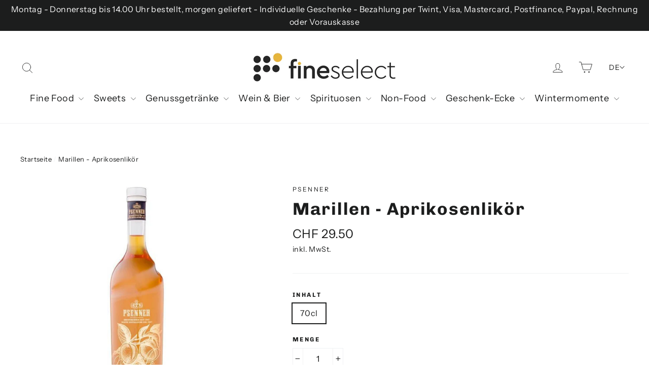

--- FILE ---
content_type: text/html; charset=utf-8
request_url: https://www.fineselect.ch/products/marillen-aprikosenlikor
body_size: 31306
content:
<!doctype html>
<html class="no-js" lang="de-CH">
  <head>
    <meta charset="utf-8">
    <meta http-equiv="X-UA-Compatible" content="IE=edge,chrome=1">
    <meta name="viewport" content="width=device-width,initial-scale=1">
    <meta name="theme-color" content="#1c1d1d">
    <link rel="canonical" href="https://www.fineselect.ch/products/marillen-aprikosenlikor">
    <meta name="format-detection" content="telephone=no">
    <meta name="p:domain_verify" content="c3f9cdad5e838512365c5dfcc06d8e43"><link rel="shortcut icon" href="//www.fineselect.ch/cdn/shop/files/favicon_fineselect_32x32.png?v=1614710767" type="image/png">
    <title>
      Marillen - Aprikosenlikör - Psenner - Alkohol - fineselect
    </title><meta name="description" content="Typ Likör Produzent Psenner Tramin Ausschanktemperatur 14 - 18°C Alkoholgehalt 30 % BemerkungenMarillenlikör mit Marillenbrand"><meta property="og:site_name" content="fineselect">
  <meta property="og:url" content="https://www.fineselect.ch/products/marillen-aprikosenlikor">
  <meta property="og:title" content="Marillen - Aprikosenlikör">
  <meta property="og:type" content="product">
  <meta property="og:description" content="Typ Likör Produzent Psenner Tramin Ausschanktemperatur 14 - 18°C Alkoholgehalt 30 % BemerkungenMarillenlikör mit Marillenbrand"><meta property="og:image" content="http://www.fineselect.ch/cdn/shop/products/marillen-aprikosenlikor-psenner_1200x1200.jpg?v=1585818783">
  <meta property="og:image:secure_url" content="https://www.fineselect.ch/cdn/shop/products/marillen-aprikosenlikor-psenner_1200x1200.jpg?v=1585818783">
  <meta name="twitter:site" content="@">
  <meta name="twitter:card" content="summary_large_image">
  <meta name="twitter:title" content="Marillen - Aprikosenlikör">
  <meta name="twitter:description" content="Typ Likör Produzent Psenner Tramin Ausschanktemperatur 14 - 18°C Alkoholgehalt 30 % BemerkungenMarillenlikör mit Marillenbrand">


    <style data-shopify>
  @font-face {
  font-family: Chivo;
  font-weight: 700;
  font-style: normal;
  font-display: swap;
  src: url("//www.fineselect.ch/cdn/fonts/chivo/chivo_n7.4d81c6f06c2ff78ed42169d6ec4aefa6d5cb0ff0.woff2") format("woff2"),
       url("//www.fineselect.ch/cdn/fonts/chivo/chivo_n7.a0e879417e089c259360eefc0ac3a3c8ea4e2830.woff") format("woff");
}

  @font-face {
  font-family: "Instrument Sans";
  font-weight: 400;
  font-style: normal;
  font-display: swap;
  src: url("//www.fineselect.ch/cdn/fonts/instrument_sans/instrumentsans_n4.db86542ae5e1596dbdb28c279ae6c2086c4c5bfa.woff2") format("woff2"),
       url("//www.fineselect.ch/cdn/fonts/instrument_sans/instrumentsans_n4.510f1b081e58d08c30978f465518799851ef6d8b.woff") format("woff");
}


  @font-face {
  font-family: "Instrument Sans";
  font-weight: 700;
  font-style: normal;
  font-display: swap;
  src: url("//www.fineselect.ch/cdn/fonts/instrument_sans/instrumentsans_n7.e4ad9032e203f9a0977786c356573ced65a7419a.woff2") format("woff2"),
       url("//www.fineselect.ch/cdn/fonts/instrument_sans/instrumentsans_n7.b9e40f166fb7639074ba34738101a9d2990bb41a.woff") format("woff");
}

  @font-face {
  font-family: "Instrument Sans";
  font-weight: 400;
  font-style: italic;
  font-display: swap;
  src: url("//www.fineselect.ch/cdn/fonts/instrument_sans/instrumentsans_i4.028d3c3cd8d085648c808ceb20cd2fd1eb3560e5.woff2") format("woff2"),
       url("//www.fineselect.ch/cdn/fonts/instrument_sans/instrumentsans_i4.7e90d82df8dee29a99237cd19cc529d2206706a2.woff") format("woff");
}

  @font-face {
  font-family: "Instrument Sans";
  font-weight: 700;
  font-style: italic;
  font-display: swap;
  src: url("//www.fineselect.ch/cdn/fonts/instrument_sans/instrumentsans_i7.d6063bb5d8f9cbf96eace9e8801697c54f363c6a.woff2") format("woff2"),
       url("//www.fineselect.ch/cdn/fonts/instrument_sans/instrumentsans_i7.ce33afe63f8198a3ac4261b826b560103542cd36.woff") format("woff");
}

</style>

    <link href="//www.fineselect.ch/cdn/shop/t/8/assets/theme.scss.css?v=161203237705171201141759332774" rel="stylesheet" type="text/css" media="all" />

    <script>
      document.documentElement.className = document.documentElement.className.replace('no-js', 'js');
      window.theme = window.theme || {};
      theme.strings = {
        addToCart: "In den Einkaufswagen legen",
        soldOut: "Ausverkauft",
        unavailable: "Nicht verfügbar",
        stockLabel: "[count] auf Lager",
        willNotShipUntil: "Wird nach dem [date] versendet",
        willBeInStockAfter: "Wird nach dem [date] auf Lager sein",
        waitingForStock: "Inventar auf dem Weg",
        cartSavings: "Sie sparen [savings]",
        cartEmpty: "Ihr Einkaufswagen ist im Moment leer.",
        cartTermsConfirmation: "Bitte bestätigen Sie die Allgemeinen Geschäftsbedingungen."
      };
      theme.settings = {
        dynamicVariantsEnable: true,
        dynamicVariantType: "button",
        cartType: "drawer",
        moneyFormat: "CHF {{amount}}",
        predictiveSearch: true,
        predictiveSearchType: "product,article,page",
        inventoryThreshold: 10,
        quickView: false,
        themeName: 'Motion',
        themeVersion: "5.0.1"
      };
    </script>

    
    <script>window.performance && window.performance.mark && window.performance.mark('shopify.content_for_header.start');</script><meta name="facebook-domain-verification" content="def8dqasfkti2ulx8h1ardpf7twla7">
<meta name="google-site-verification" content="Z5f1k2yeLUwytbGdKTOr0qfF5VSZrweILofST9vDVuI">
<meta id="shopify-digital-wallet" name="shopify-digital-wallet" content="/36148347020/digital_wallets/dialog">
<meta name="shopify-checkout-api-token" content="54af1fba62b43a24946872911a034d96">
<meta id="in-context-paypal-metadata" data-shop-id="36148347020" data-venmo-supported="false" data-environment="production" data-locale="de_DE" data-paypal-v4="true" data-currency="CHF">
<link rel="alternate" hreflang="x-default" href="https://www.fineselect.ch/products/marillen-aprikosenlikor">
<link rel="alternate" hreflang="de" href="https://www.fineselect.ch/products/marillen-aprikosenlikor">
<link rel="alternate" hreflang="fr" href="https://www.fineselect.ch/fr/products/marillen-aprikosenlikor">
<link rel="alternate" hreflang="en" href="https://www.fineselect.ch/en/products/marillen-aprikosenlikor">
<link rel="alternate" type="application/json+oembed" href="https://www.fineselect.ch/products/marillen-aprikosenlikor.oembed">
<script async="async" src="/checkouts/internal/preloads.js?locale=de-CH"></script>
<script id="shopify-features" type="application/json">{"accessToken":"54af1fba62b43a24946872911a034d96","betas":["rich-media-storefront-analytics"],"domain":"www.fineselect.ch","predictiveSearch":true,"shopId":36148347020,"locale":"de"}</script>
<script>var Shopify = Shopify || {};
Shopify.shop = "fineselect.myshopify.com";
Shopify.locale = "de";
Shopify.currency = {"active":"CHF","rate":"1.0"};
Shopify.country = "CH";
Shopify.theme = {"name":"fineselect.ch-Shopify-Theme-\/master","id":127634800805,"schema_name":"Motion","schema_version":"5.0.1","theme_store_id":null,"role":"main"};
Shopify.theme.handle = "null";
Shopify.theme.style = {"id":null,"handle":null};
Shopify.cdnHost = "www.fineselect.ch/cdn";
Shopify.routes = Shopify.routes || {};
Shopify.routes.root = "/";</script>
<script type="module">!function(o){(o.Shopify=o.Shopify||{}).modules=!0}(window);</script>
<script>!function(o){function n(){var o=[];function n(){o.push(Array.prototype.slice.apply(arguments))}return n.q=o,n}var t=o.Shopify=o.Shopify||{};t.loadFeatures=n(),t.autoloadFeatures=n()}(window);</script>
<script id="shop-js-analytics" type="application/json">{"pageType":"product"}</script>
<script defer="defer" async type="module" src="//www.fineselect.ch/cdn/shopifycloud/shop-js/modules/v2/client.init-shop-cart-sync_HUjMWWU5.de.esm.js"></script>
<script defer="defer" async type="module" src="//www.fineselect.ch/cdn/shopifycloud/shop-js/modules/v2/chunk.common_QpfDqRK1.esm.js"></script>
<script type="module">
  await import("//www.fineselect.ch/cdn/shopifycloud/shop-js/modules/v2/client.init-shop-cart-sync_HUjMWWU5.de.esm.js");
await import("//www.fineselect.ch/cdn/shopifycloud/shop-js/modules/v2/chunk.common_QpfDqRK1.esm.js");

  window.Shopify.SignInWithShop?.initShopCartSync?.({"fedCMEnabled":true,"windoidEnabled":true});

</script>
<script>(function() {
  var isLoaded = false;
  function asyncLoad() {
    if (isLoaded) return;
    isLoaded = true;
    var urls = ["https:\/\/chimpstatic.com\/mcjs-connected\/js\/users\/8b724b6cd3ad0f40c0ce14c09\/37bfd08de5e6942236f28c469.js?shop=fineselect.myshopify.com","\/\/cdn.shopify.com\/proxy\/b2933598790b0fb43cb607ae282e51aff5def86ffdef0b59808ed1ba211f35f0\/tabs.tkdigital.dev\/scripts\/ne_smart_tabs_a13ba265bf954dabd20a8d0c851b28ae.js?shop=fineselect.myshopify.com\u0026sp-cache-control=cHVibGljLCBtYXgtYWdlPTkwMA"];
    for (var i = 0; i < urls.length; i++) {
      var s = document.createElement('script');
      s.type = 'text/javascript';
      s.async = true;
      s.src = urls[i];
      var x = document.getElementsByTagName('script')[0];
      x.parentNode.insertBefore(s, x);
    }
  };
  if(window.attachEvent) {
    window.attachEvent('onload', asyncLoad);
  } else {
    window.addEventListener('load', asyncLoad, false);
  }
})();</script>
<script id="__st">var __st={"a":36148347020,"offset":3600,"reqid":"a6f3aa9f-141d-4903-ac18-cdd72c5b5ca2-1768762115","pageurl":"www.fineselect.ch\/products\/marillen-aprikosenlikor","u":"3d2609d3d3a5","p":"product","rtyp":"product","rid":4779896799372};</script>
<script>window.ShopifyPaypalV4VisibilityTracking = true;</script>
<script id="form-persister">!function(){'use strict';const t='contact',e='new_comment',n=[[t,t],['blogs',e],['comments',e],[t,'customer']],o='password',r='form_key',c=['recaptcha-v3-token','g-recaptcha-response','h-captcha-response',o],s=()=>{try{return window.sessionStorage}catch{return}},i='__shopify_v',u=t=>t.elements[r],a=function(){const t=[...n].map((([t,e])=>`form[action*='/${t}']:not([data-nocaptcha='true']) input[name='form_type'][value='${e}']`)).join(',');var e;return e=t,()=>e?[...document.querySelectorAll(e)].map((t=>t.form)):[]}();function m(t){const e=u(t);a().includes(t)&&(!e||!e.value)&&function(t){try{if(!s())return;!function(t){const e=s();if(!e)return;const n=u(t);if(!n)return;const o=n.value;o&&e.removeItem(o)}(t);const e=Array.from(Array(32),(()=>Math.random().toString(36)[2])).join('');!function(t,e){u(t)||t.append(Object.assign(document.createElement('input'),{type:'hidden',name:r})),t.elements[r].value=e}(t,e),function(t,e){const n=s();if(!n)return;const r=[...t.querySelectorAll(`input[type='${o}']`)].map((({name:t})=>t)),u=[...c,...r],a={};for(const[o,c]of new FormData(t).entries())u.includes(o)||(a[o]=c);n.setItem(e,JSON.stringify({[i]:1,action:t.action,data:a}))}(t,e)}catch(e){console.error('failed to persist form',e)}}(t)}const f=t=>{if('true'===t.dataset.persistBound)return;const e=function(t,e){const n=function(t){return'function'==typeof t.submit?t.submit:HTMLFormElement.prototype.submit}(t).bind(t);return function(){let t;return()=>{t||(t=!0,(()=>{try{e(),n()}catch(t){(t=>{console.error('form submit failed',t)})(t)}})(),setTimeout((()=>t=!1),250))}}()}(t,(()=>{m(t)}));!function(t,e){if('function'==typeof t.submit&&'function'==typeof e)try{t.submit=e}catch{}}(t,e),t.addEventListener('submit',(t=>{t.preventDefault(),e()})),t.dataset.persistBound='true'};!function(){function t(t){const e=(t=>{const e=t.target;return e instanceof HTMLFormElement?e:e&&e.form})(t);e&&m(e)}document.addEventListener('submit',t),document.addEventListener('DOMContentLoaded',(()=>{const e=a();for(const t of e)f(t);var n;n=document.body,new window.MutationObserver((t=>{for(const e of t)if('childList'===e.type&&e.addedNodes.length)for(const t of e.addedNodes)1===t.nodeType&&'FORM'===t.tagName&&a().includes(t)&&f(t)})).observe(n,{childList:!0,subtree:!0,attributes:!1}),document.removeEventListener('submit',t)}))}()}();</script>
<script integrity="sha256-4kQ18oKyAcykRKYeNunJcIwy7WH5gtpwJnB7kiuLZ1E=" data-source-attribution="shopify.loadfeatures" defer="defer" src="//www.fineselect.ch/cdn/shopifycloud/storefront/assets/storefront/load_feature-a0a9edcb.js" crossorigin="anonymous"></script>
<script data-source-attribution="shopify.dynamic_checkout.dynamic.init">var Shopify=Shopify||{};Shopify.PaymentButton=Shopify.PaymentButton||{isStorefrontPortableWallets:!0,init:function(){window.Shopify.PaymentButton.init=function(){};var t=document.createElement("script");t.src="https://www.fineselect.ch/cdn/shopifycloud/portable-wallets/latest/portable-wallets.de.js",t.type="module",document.head.appendChild(t)}};
</script>
<script data-source-attribution="shopify.dynamic_checkout.buyer_consent">
  function portableWalletsHideBuyerConsent(e){var t=document.getElementById("shopify-buyer-consent"),n=document.getElementById("shopify-subscription-policy-button");t&&n&&(t.classList.add("hidden"),t.setAttribute("aria-hidden","true"),n.removeEventListener("click",e))}function portableWalletsShowBuyerConsent(e){var t=document.getElementById("shopify-buyer-consent"),n=document.getElementById("shopify-subscription-policy-button");t&&n&&(t.classList.remove("hidden"),t.removeAttribute("aria-hidden"),n.addEventListener("click",e))}window.Shopify?.PaymentButton&&(window.Shopify.PaymentButton.hideBuyerConsent=portableWalletsHideBuyerConsent,window.Shopify.PaymentButton.showBuyerConsent=portableWalletsShowBuyerConsent);
</script>
<script data-source-attribution="shopify.dynamic_checkout.cart.bootstrap">document.addEventListener("DOMContentLoaded",(function(){function t(){return document.querySelector("shopify-accelerated-checkout-cart, shopify-accelerated-checkout")}if(t())Shopify.PaymentButton.init();else{new MutationObserver((function(e,n){t()&&(Shopify.PaymentButton.init(),n.disconnect())})).observe(document.body,{childList:!0,subtree:!0})}}));
</script>
<link id="shopify-accelerated-checkout-styles" rel="stylesheet" media="screen" href="https://www.fineselect.ch/cdn/shopifycloud/portable-wallets/latest/accelerated-checkout-backwards-compat.css" crossorigin="anonymous">
<style id="shopify-accelerated-checkout-cart">
        #shopify-buyer-consent {
  margin-top: 1em;
  display: inline-block;
  width: 100%;
}

#shopify-buyer-consent.hidden {
  display: none;
}

#shopify-subscription-policy-button {
  background: none;
  border: none;
  padding: 0;
  text-decoration: underline;
  font-size: inherit;
  cursor: pointer;
}

#shopify-subscription-policy-button::before {
  box-shadow: none;
}

      </style>

<script>window.performance && window.performance.mark && window.performance.mark('shopify.content_for_header.end');</script>

    <script src="//www.fineselect.ch/cdn/shop/t/8/assets/vendor-scripts-v9.js" defer="defer"></script><script src="//www.fineselect.ch/cdn/shop/t/8/assets/theme.js?v=163540926674381267431765809811" defer="defer"></script><script async src="https://static.profity.ch/clients/main.js"></script>

    <script type="text/javascript">
      /* <![CDATA[ */
      window._lea = window._lea || [];

      // Start editable part
      window._lea.push({
        id: 'zLLUV7pzxVBPuvDqqQoI',
        module: 'Profiling',
        event: 'PageView',
      });
      // End editable part

      (function (d) {
        var s = d.createElement('script');
        s.async = true;
        s.src = (d.location.protocol == 'https:' ? 'https:' : 'http:') + '//tc.connects.ch/lila.js';
        var a = d.getElementsByTagName('script')[0];
        a.parentNode.insertBefore(s, a);
      })(document);

      /* ]]> */
    </script>

    <!-- Google Tag Manager -->
    <script>
      (function (w, d, s, l, i) {
        w[l] = w[l] || [];
        w[l].push({ 'gtm.start': new Date().getTime(), event: 'gtm.js' });
        var f = d.getElementsByTagName(s)[0],
          j = d.createElement(s),
          dl = l != 'dataLayer' ? '&l=' + l : '';
        j.async = true;
        j.src = 'https://www.googletagmanager.com/gtm.js?id=' + i + dl;
        f.parentNode.insertBefore(j, f);
      })(window, document, 'script', 'dataLayer', 'GTM-M367ZSJ');
    </script>
    <!-- End Google Tag Manager -->

    <!-- Global site tag (gtag.js) - Google Analytics -->
    <script async src="https://www.googletagmanager.com/gtag/js?id=G-479HHGJ1BV"></script>
    <script>
      window.dataLayer = window.dataLayer || [];
      function gtag() {
        dataLayer.push(arguments);
      }
      gtag('js', new Date());

      gtag('config', 'G-479HHGJ1BV');
    </script>
    <meta name="facebook-domain-verification" content="def8dqasfkti2ulx8h1ardpf7twla7">

    

<script type="text/javascript">
window.dataLayer = window.dataLayer || [];

window.appStart = function(){
  window.productPageHandle = function(){

    var productName = "Marillen - Aprikosenlikör";
    var productId = "4779896799372";
    var productPrice = "29.50";
    var productBrand = "Psenner";
    var productCollection = "Alkohol";
    var productType = "Spirituosen";
    var productSku = "390403044";
    var productVariantId = "33044095369356";
    var productVariantTitle = "70cl";

    window.dataLayer.push({
      event: "analyzify_productDetail",
      productId: productId,
      productName: productName,
      productPrice: productPrice,
      productBrand: productBrand,
      productCategory: productCollection,
      productType: productType,
      productSku: productSku,
      productVariantId: productVariantId,
      productVariantTitle: productVariantTitle,
      currency: "CHF",
    });
  };

  window.allPageHandle = function(){
    window.dataLayer.push({
      event: "ga4kit_info",
      contentGroup: "product",
      
        userType: "visitor",
      
    });
  };
  allPageHandle();
      
  
    productPageHandle();
  

}
appStart();
</script>
  <link href="https://monorail-edge.shopifysvc.com" rel="dns-prefetch">
<script>(function(){if ("sendBeacon" in navigator && "performance" in window) {try {var session_token_from_headers = performance.getEntriesByType('navigation')[0].serverTiming.find(x => x.name == '_s').description;} catch {var session_token_from_headers = undefined;}var session_cookie_matches = document.cookie.match(/_shopify_s=([^;]*)/);var session_token_from_cookie = session_cookie_matches && session_cookie_matches.length === 2 ? session_cookie_matches[1] : "";var session_token = session_token_from_headers || session_token_from_cookie || "";function handle_abandonment_event(e) {var entries = performance.getEntries().filter(function(entry) {return /monorail-edge.shopifysvc.com/.test(entry.name);});if (!window.abandonment_tracked && entries.length === 0) {window.abandonment_tracked = true;var currentMs = Date.now();var navigation_start = performance.timing.navigationStart;var payload = {shop_id: 36148347020,url: window.location.href,navigation_start,duration: currentMs - navigation_start,session_token,page_type: "product"};window.navigator.sendBeacon("https://monorail-edge.shopifysvc.com/v1/produce", JSON.stringify({schema_id: "online_store_buyer_site_abandonment/1.1",payload: payload,metadata: {event_created_at_ms: currentMs,event_sent_at_ms: currentMs}}));}}window.addEventListener('pagehide', handle_abandonment_event);}}());</script>
<script id="web-pixels-manager-setup">(function e(e,d,r,n,o){if(void 0===o&&(o={}),!Boolean(null===(a=null===(i=window.Shopify)||void 0===i?void 0:i.analytics)||void 0===a?void 0:a.replayQueue)){var i,a;window.Shopify=window.Shopify||{};var t=window.Shopify;t.analytics=t.analytics||{};var s=t.analytics;s.replayQueue=[],s.publish=function(e,d,r){return s.replayQueue.push([e,d,r]),!0};try{self.performance.mark("wpm:start")}catch(e){}var l=function(){var e={modern:/Edge?\/(1{2}[4-9]|1[2-9]\d|[2-9]\d{2}|\d{4,})\.\d+(\.\d+|)|Firefox\/(1{2}[4-9]|1[2-9]\d|[2-9]\d{2}|\d{4,})\.\d+(\.\d+|)|Chrom(ium|e)\/(9{2}|\d{3,})\.\d+(\.\d+|)|(Maci|X1{2}).+ Version\/(15\.\d+|(1[6-9]|[2-9]\d|\d{3,})\.\d+)([,.]\d+|)( \(\w+\)|)( Mobile\/\w+|) Safari\/|Chrome.+OPR\/(9{2}|\d{3,})\.\d+\.\d+|(CPU[ +]OS|iPhone[ +]OS|CPU[ +]iPhone|CPU IPhone OS|CPU iPad OS)[ +]+(15[._]\d+|(1[6-9]|[2-9]\d|\d{3,})[._]\d+)([._]\d+|)|Android:?[ /-](13[3-9]|1[4-9]\d|[2-9]\d{2}|\d{4,})(\.\d+|)(\.\d+|)|Android.+Firefox\/(13[5-9]|1[4-9]\d|[2-9]\d{2}|\d{4,})\.\d+(\.\d+|)|Android.+Chrom(ium|e)\/(13[3-9]|1[4-9]\d|[2-9]\d{2}|\d{4,})\.\d+(\.\d+|)|SamsungBrowser\/([2-9]\d|\d{3,})\.\d+/,legacy:/Edge?\/(1[6-9]|[2-9]\d|\d{3,})\.\d+(\.\d+|)|Firefox\/(5[4-9]|[6-9]\d|\d{3,})\.\d+(\.\d+|)|Chrom(ium|e)\/(5[1-9]|[6-9]\d|\d{3,})\.\d+(\.\d+|)([\d.]+$|.*Safari\/(?![\d.]+ Edge\/[\d.]+$))|(Maci|X1{2}).+ Version\/(10\.\d+|(1[1-9]|[2-9]\d|\d{3,})\.\d+)([,.]\d+|)( \(\w+\)|)( Mobile\/\w+|) Safari\/|Chrome.+OPR\/(3[89]|[4-9]\d|\d{3,})\.\d+\.\d+|(CPU[ +]OS|iPhone[ +]OS|CPU[ +]iPhone|CPU IPhone OS|CPU iPad OS)[ +]+(10[._]\d+|(1[1-9]|[2-9]\d|\d{3,})[._]\d+)([._]\d+|)|Android:?[ /-](13[3-9]|1[4-9]\d|[2-9]\d{2}|\d{4,})(\.\d+|)(\.\d+|)|Mobile Safari.+OPR\/([89]\d|\d{3,})\.\d+\.\d+|Android.+Firefox\/(13[5-9]|1[4-9]\d|[2-9]\d{2}|\d{4,})\.\d+(\.\d+|)|Android.+Chrom(ium|e)\/(13[3-9]|1[4-9]\d|[2-9]\d{2}|\d{4,})\.\d+(\.\d+|)|Android.+(UC? ?Browser|UCWEB|U3)[ /]?(15\.([5-9]|\d{2,})|(1[6-9]|[2-9]\d|\d{3,})\.\d+)\.\d+|SamsungBrowser\/(5\.\d+|([6-9]|\d{2,})\.\d+)|Android.+MQ{2}Browser\/(14(\.(9|\d{2,})|)|(1[5-9]|[2-9]\d|\d{3,})(\.\d+|))(\.\d+|)|K[Aa][Ii]OS\/(3\.\d+|([4-9]|\d{2,})\.\d+)(\.\d+|)/},d=e.modern,r=e.legacy,n=navigator.userAgent;return n.match(d)?"modern":n.match(r)?"legacy":"unknown"}(),u="modern"===l?"modern":"legacy",c=(null!=n?n:{modern:"",legacy:""})[u],f=function(e){return[e.baseUrl,"/wpm","/b",e.hashVersion,"modern"===e.buildTarget?"m":"l",".js"].join("")}({baseUrl:d,hashVersion:r,buildTarget:u}),m=function(e){var d=e.version,r=e.bundleTarget,n=e.surface,o=e.pageUrl,i=e.monorailEndpoint;return{emit:function(e){var a=e.status,t=e.errorMsg,s=(new Date).getTime(),l=JSON.stringify({metadata:{event_sent_at_ms:s},events:[{schema_id:"web_pixels_manager_load/3.1",payload:{version:d,bundle_target:r,page_url:o,status:a,surface:n,error_msg:t},metadata:{event_created_at_ms:s}}]});if(!i)return console&&console.warn&&console.warn("[Web Pixels Manager] No Monorail endpoint provided, skipping logging."),!1;try{return self.navigator.sendBeacon.bind(self.navigator)(i,l)}catch(e){}var u=new XMLHttpRequest;try{return u.open("POST",i,!0),u.setRequestHeader("Content-Type","text/plain"),u.send(l),!0}catch(e){return console&&console.warn&&console.warn("[Web Pixels Manager] Got an unhandled error while logging to Monorail."),!1}}}}({version:r,bundleTarget:l,surface:e.surface,pageUrl:self.location.href,monorailEndpoint:e.monorailEndpoint});try{o.browserTarget=l,function(e){var d=e.src,r=e.async,n=void 0===r||r,o=e.onload,i=e.onerror,a=e.sri,t=e.scriptDataAttributes,s=void 0===t?{}:t,l=document.createElement("script"),u=document.querySelector("head"),c=document.querySelector("body");if(l.async=n,l.src=d,a&&(l.integrity=a,l.crossOrigin="anonymous"),s)for(var f in s)if(Object.prototype.hasOwnProperty.call(s,f))try{l.dataset[f]=s[f]}catch(e){}if(o&&l.addEventListener("load",o),i&&l.addEventListener("error",i),u)u.appendChild(l);else{if(!c)throw new Error("Did not find a head or body element to append the script");c.appendChild(l)}}({src:f,async:!0,onload:function(){if(!function(){var e,d;return Boolean(null===(d=null===(e=window.Shopify)||void 0===e?void 0:e.analytics)||void 0===d?void 0:d.initialized)}()){var d=window.webPixelsManager.init(e)||void 0;if(d){var r=window.Shopify.analytics;r.replayQueue.forEach((function(e){var r=e[0],n=e[1],o=e[2];d.publishCustomEvent(r,n,o)})),r.replayQueue=[],r.publish=d.publishCustomEvent,r.visitor=d.visitor,r.initialized=!0}}},onerror:function(){return m.emit({status:"failed",errorMsg:"".concat(f," has failed to load")})},sri:function(e){var d=/^sha384-[A-Za-z0-9+/=]+$/;return"string"==typeof e&&d.test(e)}(c)?c:"",scriptDataAttributes:o}),m.emit({status:"loading"})}catch(e){m.emit({status:"failed",errorMsg:(null==e?void 0:e.message)||"Unknown error"})}}})({shopId: 36148347020,storefrontBaseUrl: "https://www.fineselect.ch",extensionsBaseUrl: "https://extensions.shopifycdn.com/cdn/shopifycloud/web-pixels-manager",monorailEndpoint: "https://monorail-edge.shopifysvc.com/unstable/produce_batch",surface: "storefront-renderer",enabledBetaFlags: ["2dca8a86"],webPixelsConfigList: [{"id":"873070974","configuration":"{\"config\":\"{\\\"pixel_id\\\":\\\"G-479HHGJ1BV\\\",\\\"target_country\\\":\\\"CH\\\",\\\"gtag_events\\\":[{\\\"type\\\":\\\"begin_checkout\\\",\\\"action_label\\\":\\\"G-479HHGJ1BV\\\"},{\\\"type\\\":\\\"search\\\",\\\"action_label\\\":\\\"G-479HHGJ1BV\\\"},{\\\"type\\\":\\\"view_item\\\",\\\"action_label\\\":[\\\"G-479HHGJ1BV\\\",\\\"MC-HN1JDL59LE\\\"]},{\\\"type\\\":\\\"purchase\\\",\\\"action_label\\\":[\\\"G-479HHGJ1BV\\\",\\\"MC-HN1JDL59LE\\\"]},{\\\"type\\\":\\\"page_view\\\",\\\"action_label\\\":[\\\"G-479HHGJ1BV\\\",\\\"MC-HN1JDL59LE\\\"]},{\\\"type\\\":\\\"add_payment_info\\\",\\\"action_label\\\":\\\"G-479HHGJ1BV\\\"},{\\\"type\\\":\\\"add_to_cart\\\",\\\"action_label\\\":\\\"G-479HHGJ1BV\\\"}],\\\"enable_monitoring_mode\\\":false}\"}","eventPayloadVersion":"v1","runtimeContext":"OPEN","scriptVersion":"b2a88bafab3e21179ed38636efcd8a93","type":"APP","apiClientId":1780363,"privacyPurposes":[],"dataSharingAdjustments":{"protectedCustomerApprovalScopes":["read_customer_address","read_customer_email","read_customer_name","read_customer_personal_data","read_customer_phone"]}},{"id":"152043779","configuration":"{\"pixel_id\":\"4873838879299390\",\"pixel_type\":\"facebook_pixel\",\"metaapp_system_user_token\":\"-\"}","eventPayloadVersion":"v1","runtimeContext":"OPEN","scriptVersion":"ca16bc87fe92b6042fbaa3acc2fbdaa6","type":"APP","apiClientId":2329312,"privacyPurposes":["ANALYTICS","MARKETING","SALE_OF_DATA"],"dataSharingAdjustments":{"protectedCustomerApprovalScopes":["read_customer_address","read_customer_email","read_customer_name","read_customer_personal_data","read_customer_phone"]}},{"id":"74907907","configuration":"{\"tagID\":\"2613941620992\"}","eventPayloadVersion":"v1","runtimeContext":"STRICT","scriptVersion":"18031546ee651571ed29edbe71a3550b","type":"APP","apiClientId":3009811,"privacyPurposes":["ANALYTICS","MARKETING","SALE_OF_DATA"],"dataSharingAdjustments":{"protectedCustomerApprovalScopes":["read_customer_address","read_customer_email","read_customer_name","read_customer_personal_data","read_customer_phone"]}},{"id":"shopify-app-pixel","configuration":"{}","eventPayloadVersion":"v1","runtimeContext":"STRICT","scriptVersion":"0450","apiClientId":"shopify-pixel","type":"APP","privacyPurposes":["ANALYTICS","MARKETING"]},{"id":"shopify-custom-pixel","eventPayloadVersion":"v1","runtimeContext":"LAX","scriptVersion":"0450","apiClientId":"shopify-pixel","type":"CUSTOM","privacyPurposes":["ANALYTICS","MARKETING"]}],isMerchantRequest: false,initData: {"shop":{"name":"fineselect","paymentSettings":{"currencyCode":"CHF"},"myshopifyDomain":"fineselect.myshopify.com","countryCode":"CH","storefrontUrl":"https:\/\/www.fineselect.ch"},"customer":null,"cart":null,"checkout":null,"productVariants":[{"price":{"amount":29.5,"currencyCode":"CHF"},"product":{"title":"Marillen - Aprikosenlikör","vendor":"Psenner","id":"4779896799372","untranslatedTitle":"Marillen - Aprikosenlikör","url":"\/products\/marillen-aprikosenlikor","type":"Spirituosen"},"id":"33044095369356","image":{"src":"\/\/www.fineselect.ch\/cdn\/shop\/products\/marillen-aprikosenlikor-psenner.jpg?v=1585818783"},"sku":"390403044","title":"70cl","untranslatedTitle":"70cl"}],"purchasingCompany":null},},"https://www.fineselect.ch/cdn","fcfee988w5aeb613cpc8e4bc33m6693e112",{"modern":"","legacy":""},{"shopId":"36148347020","storefrontBaseUrl":"https:\/\/www.fineselect.ch","extensionBaseUrl":"https:\/\/extensions.shopifycdn.com\/cdn\/shopifycloud\/web-pixels-manager","surface":"storefront-renderer","enabledBetaFlags":"[\"2dca8a86\"]","isMerchantRequest":"false","hashVersion":"fcfee988w5aeb613cpc8e4bc33m6693e112","publish":"custom","events":"[[\"page_viewed\",{}],[\"product_viewed\",{\"productVariant\":{\"price\":{\"amount\":29.5,\"currencyCode\":\"CHF\"},\"product\":{\"title\":\"Marillen - Aprikosenlikör\",\"vendor\":\"Psenner\",\"id\":\"4779896799372\",\"untranslatedTitle\":\"Marillen - Aprikosenlikör\",\"url\":\"\/products\/marillen-aprikosenlikor\",\"type\":\"Spirituosen\"},\"id\":\"33044095369356\",\"image\":{\"src\":\"\/\/www.fineselect.ch\/cdn\/shop\/products\/marillen-aprikosenlikor-psenner.jpg?v=1585818783\"},\"sku\":\"390403044\",\"title\":\"70cl\",\"untranslatedTitle\":\"70cl\"}}]]"});</script><script>
  window.ShopifyAnalytics = window.ShopifyAnalytics || {};
  window.ShopifyAnalytics.meta = window.ShopifyAnalytics.meta || {};
  window.ShopifyAnalytics.meta.currency = 'CHF';
  var meta = {"product":{"id":4779896799372,"gid":"gid:\/\/shopify\/Product\/4779896799372","vendor":"Psenner","type":"Spirituosen","handle":"marillen-aprikosenlikor","variants":[{"id":33044095369356,"price":2950,"name":"Marillen - Aprikosenlikör - 70cl","public_title":"70cl","sku":"390403044"}],"remote":false},"page":{"pageType":"product","resourceType":"product","resourceId":4779896799372,"requestId":"a6f3aa9f-141d-4903-ac18-cdd72c5b5ca2-1768762115"}};
  for (var attr in meta) {
    window.ShopifyAnalytics.meta[attr] = meta[attr];
  }
</script>
<script class="analytics">
  (function () {
    var customDocumentWrite = function(content) {
      var jquery = null;

      if (window.jQuery) {
        jquery = window.jQuery;
      } else if (window.Checkout && window.Checkout.$) {
        jquery = window.Checkout.$;
      }

      if (jquery) {
        jquery('body').append(content);
      }
    };

    var hasLoggedConversion = function(token) {
      if (token) {
        return document.cookie.indexOf('loggedConversion=' + token) !== -1;
      }
      return false;
    }

    var setCookieIfConversion = function(token) {
      if (token) {
        var twoMonthsFromNow = new Date(Date.now());
        twoMonthsFromNow.setMonth(twoMonthsFromNow.getMonth() + 2);

        document.cookie = 'loggedConversion=' + token + '; expires=' + twoMonthsFromNow;
      }
    }

    var trekkie = window.ShopifyAnalytics.lib = window.trekkie = window.trekkie || [];
    if (trekkie.integrations) {
      return;
    }
    trekkie.methods = [
      'identify',
      'page',
      'ready',
      'track',
      'trackForm',
      'trackLink'
    ];
    trekkie.factory = function(method) {
      return function() {
        var args = Array.prototype.slice.call(arguments);
        args.unshift(method);
        trekkie.push(args);
        return trekkie;
      };
    };
    for (var i = 0; i < trekkie.methods.length; i++) {
      var key = trekkie.methods[i];
      trekkie[key] = trekkie.factory(key);
    }
    trekkie.load = function(config) {
      trekkie.config = config || {};
      trekkie.config.initialDocumentCookie = document.cookie;
      var first = document.getElementsByTagName('script')[0];
      var script = document.createElement('script');
      script.type = 'text/javascript';
      script.onerror = function(e) {
        var scriptFallback = document.createElement('script');
        scriptFallback.type = 'text/javascript';
        scriptFallback.onerror = function(error) {
                var Monorail = {
      produce: function produce(monorailDomain, schemaId, payload) {
        var currentMs = new Date().getTime();
        var event = {
          schema_id: schemaId,
          payload: payload,
          metadata: {
            event_created_at_ms: currentMs,
            event_sent_at_ms: currentMs
          }
        };
        return Monorail.sendRequest("https://" + monorailDomain + "/v1/produce", JSON.stringify(event));
      },
      sendRequest: function sendRequest(endpointUrl, payload) {
        // Try the sendBeacon API
        if (window && window.navigator && typeof window.navigator.sendBeacon === 'function' && typeof window.Blob === 'function' && !Monorail.isIos12()) {
          var blobData = new window.Blob([payload], {
            type: 'text/plain'
          });

          if (window.navigator.sendBeacon(endpointUrl, blobData)) {
            return true;
          } // sendBeacon was not successful

        } // XHR beacon

        var xhr = new XMLHttpRequest();

        try {
          xhr.open('POST', endpointUrl);
          xhr.setRequestHeader('Content-Type', 'text/plain');
          xhr.send(payload);
        } catch (e) {
          console.log(e);
        }

        return false;
      },
      isIos12: function isIos12() {
        return window.navigator.userAgent.lastIndexOf('iPhone; CPU iPhone OS 12_') !== -1 || window.navigator.userAgent.lastIndexOf('iPad; CPU OS 12_') !== -1;
      }
    };
    Monorail.produce('monorail-edge.shopifysvc.com',
      'trekkie_storefront_load_errors/1.1',
      {shop_id: 36148347020,
      theme_id: 127634800805,
      app_name: "storefront",
      context_url: window.location.href,
      source_url: "//www.fineselect.ch/cdn/s/trekkie.storefront.cd680fe47e6c39ca5d5df5f0a32d569bc48c0f27.min.js"});

        };
        scriptFallback.async = true;
        scriptFallback.src = '//www.fineselect.ch/cdn/s/trekkie.storefront.cd680fe47e6c39ca5d5df5f0a32d569bc48c0f27.min.js';
        first.parentNode.insertBefore(scriptFallback, first);
      };
      script.async = true;
      script.src = '//www.fineselect.ch/cdn/s/trekkie.storefront.cd680fe47e6c39ca5d5df5f0a32d569bc48c0f27.min.js';
      first.parentNode.insertBefore(script, first);
    };
    trekkie.load(
      {"Trekkie":{"appName":"storefront","development":false,"defaultAttributes":{"shopId":36148347020,"isMerchantRequest":null,"themeId":127634800805,"themeCityHash":"14898119975076547242","contentLanguage":"de","currency":"CHF","eventMetadataId":"59168f6c-b67e-4b6e-91f7-d38c791b96a8"},"isServerSideCookieWritingEnabled":true,"monorailRegion":"shop_domain","enabledBetaFlags":["65f19447"]},"Session Attribution":{},"S2S":{"facebookCapiEnabled":true,"source":"trekkie-storefront-renderer","apiClientId":580111}}
    );

    var loaded = false;
    trekkie.ready(function() {
      if (loaded) return;
      loaded = true;

      window.ShopifyAnalytics.lib = window.trekkie;

      var originalDocumentWrite = document.write;
      document.write = customDocumentWrite;
      try { window.ShopifyAnalytics.merchantGoogleAnalytics.call(this); } catch(error) {};
      document.write = originalDocumentWrite;

      window.ShopifyAnalytics.lib.page(null,{"pageType":"product","resourceType":"product","resourceId":4779896799372,"requestId":"a6f3aa9f-141d-4903-ac18-cdd72c5b5ca2-1768762115","shopifyEmitted":true});

      var match = window.location.pathname.match(/checkouts\/(.+)\/(thank_you|post_purchase)/)
      var token = match? match[1]: undefined;
      if (!hasLoggedConversion(token)) {
        setCookieIfConversion(token);
        window.ShopifyAnalytics.lib.track("Viewed Product",{"currency":"CHF","variantId":33044095369356,"productId":4779896799372,"productGid":"gid:\/\/shopify\/Product\/4779896799372","name":"Marillen - Aprikosenlikör - 70cl","price":"29.50","sku":"390403044","brand":"Psenner","variant":"70cl","category":"Spirituosen","nonInteraction":true,"remote":false},undefined,undefined,{"shopifyEmitted":true});
      window.ShopifyAnalytics.lib.track("monorail:\/\/trekkie_storefront_viewed_product\/1.1",{"currency":"CHF","variantId":33044095369356,"productId":4779896799372,"productGid":"gid:\/\/shopify\/Product\/4779896799372","name":"Marillen - Aprikosenlikör - 70cl","price":"29.50","sku":"390403044","brand":"Psenner","variant":"70cl","category":"Spirituosen","nonInteraction":true,"remote":false,"referer":"https:\/\/www.fineselect.ch\/products\/marillen-aprikosenlikor"});
      }
    });


        var eventsListenerScript = document.createElement('script');
        eventsListenerScript.async = true;
        eventsListenerScript.src = "//www.fineselect.ch/cdn/shopifycloud/storefront/assets/shop_events_listener-3da45d37.js";
        document.getElementsByTagName('head')[0].appendChild(eventsListenerScript);

})();</script>
  <script>
  if (!window.ga || (window.ga && typeof window.ga !== 'function')) {
    window.ga = function ga() {
      (window.ga.q = window.ga.q || []).push(arguments);
      if (window.Shopify && window.Shopify.analytics && typeof window.Shopify.analytics.publish === 'function') {
        window.Shopify.analytics.publish("ga_stub_called", {}, {sendTo: "google_osp_migration"});
      }
      console.error("Shopify's Google Analytics stub called with:", Array.from(arguments), "\nSee https://help.shopify.com/manual/promoting-marketing/pixels/pixel-migration#google for more information.");
    };
    if (window.Shopify && window.Shopify.analytics && typeof window.Shopify.analytics.publish === 'function') {
      window.Shopify.analytics.publish("ga_stub_initialized", {}, {sendTo: "google_osp_migration"});
    }
  }
</script>
<script
  defer
  src="https://www.fineselect.ch/cdn/shopifycloud/perf-kit/shopify-perf-kit-3.0.4.min.js"
  data-application="storefront-renderer"
  data-shop-id="36148347020"
  data-render-region="gcp-us-east1"
  data-page-type="product"
  data-theme-instance-id="127634800805"
  data-theme-name="Motion"
  data-theme-version="5.0.1"
  data-monorail-region="shop_domain"
  data-resource-timing-sampling-rate="10"
  data-shs="true"
  data-shs-beacon="true"
  data-shs-export-with-fetch="true"
  data-shs-logs-sample-rate="1"
  data-shs-beacon-endpoint="https://www.fineselect.ch/api/collect"
></script>
</head>

  <body
    class="template-product"
    data-transitions="true"
  >
    <!-- Google Tag Manager (noscript) -->
    <noscript
      ><iframe
        src="https://www.googletagmanager.com/ns.html?id=GTM-M367ZSJ"
        height="0"
        width="0"
        style="display:none;visibility:hidden"
      ></iframe
    ></noscript>
    <!-- End Google Tag Manager (noscript) -->

    <noscript>
      <img height="1" width="1" src="https://www.facebook.com/tr?id=4873838879299390&ev=PageView&noscript=1">
    </noscript>

    
      <script type="text/javascript">
        window.setTimeout(function () {
          document.body.className += ' loaded';
        }, 25);
      </script>
    

    <a class="in-page-link visually-hidden skip-link" href="#MainContent">Direkt zum Inhalt</a>

    <div id="PageContainer" class="page-container">
      <div class="transition-body">
        <div id="shopify-section-header" class="shopify-section">



<div id="NavDrawer" class="drawer drawer--left">
  <div class="drawer__contents">
    <div class="drawer__fixed-header">
      <div class="drawer__header appear-animation appear-delay-1">
        <div class="drawer__title"></div>
        <div class="drawer__close">
          <button type="button" class="drawer__close-button js-drawer-close">
            <svg aria-hidden="true" focusable="false" role="presentation" class="icon icon-close" viewBox="0 0 64 64"><path d="M19 17.61l27.12 27.13m0-27.12L19 44.74"/></svg>
            <span class="icon__fallback-text">Menü schließen</span>
          </button>
        </div>
      </div>
    </div>
    <div class="drawer__scrollable">
      <ul class="mobile-nav" role="navigation" aria-label="Primary">
        


          <li class="mobile-nav__item appear-animation appear-delay-2">
            
              <div class="mobile-nav__has-sublist">
                
                  <button type="button" class="mobile-nav__link--button collapsible-trigger collapsible--auto-height" aria-controls="Linklist-1">
                    <span class="mobile-nav__faux-link">Fine Food</span>
                    <div class="mobile-nav__toggle">
                      <span>
                        <span class="collapsible-trigger__icon collapsible-trigger__icon--open" role="presentation">
  <svg aria-hidden="true" focusable="false" role="presentation" class="icon icon--wide icon-chevron-down" viewBox="0 0 28 16"><path d="M1.57 1.59l12.76 12.77L27.1 1.59" stroke-width="2" stroke="#000" fill="none" fill-rule="evenodd"/></svg>
</span>

                      </span>
                    </div>
                  </button>
                
              </div>
            

            
              <div id="Linklist-1" class="mobile-nav__sublist collapsible-content collapsible-content--all" aria-labelledby="Label-1">
                <div class="collapsible-content__inner">
                  <ul class="mobile-nav__sublist">
                    


                      <li class="mobile-nav__item">
                        <div class="mobile-nav__child-item">
                          
                            <a href="/collections/finefood" class="mobile-nav__link" id="Sublabel-collections-finefood1">
                              Alle Produkte
                            </a>
                          
                          
                        </div>

                        
                      </li>
                    


                      <li class="mobile-nav__item">
                        <div class="mobile-nav__child-item">
                          
                            <a href="/collections/pasta" class="mobile-nav__link" id="Sublabel-collections-pasta2">
                              Pasta
                            </a>
                          
                          
                        </div>

                        
                      </li>
                    


                      <li class="mobile-nav__item">
                        <div class="mobile-nav__child-item">
                          
                            <a href="/collections/glutenfrei" class="mobile-nav__link" id="Sublabel-collections-glutenfrei3">
                              Glutenfrei
                            </a>
                          
                          
                        </div>

                        
                      </li>
                    


                      <li class="mobile-nav__item">
                        <div class="mobile-nav__child-item">
                          
                            <a href="/collections/vegan" class="mobile-nav__link" id="Sublabel-collections-vegan4">
                              Vegan
                            </a>
                          
                          
                        </div>

                        
                      </li>
                    


                      <li class="mobile-nav__item">
                        <div class="mobile-nav__child-item">
                          
                            <a href="/collections/rice-more" class="mobile-nav__link" id="Sublabel-collections-rice-more5">
                              Rice &amp; more
                            </a>
                          
                          
                        </div>

                        
                      </li>
                    


                      <li class="mobile-nav__item">
                        <div class="mobile-nav__child-item">
                          
                            <a href="/collections/saucen-aufstriche" class="mobile-nav__link" id="Sublabel-collections-saucen-aufstriche6">
                              Saucen &amp; Aufstriche
                            </a>
                          
                          
                        </div>

                        
                      </li>
                    


                      <li class="mobile-nav__item">
                        <div class="mobile-nav__child-item">
                          
                            <a href="/collections/senf" class="mobile-nav__link" id="Sublabel-collections-senf7">
                              Senf
                            </a>
                          
                          
                        </div>

                        
                      </li>
                    


                      <li class="mobile-nav__item">
                        <div class="mobile-nav__child-item">
                          
                            <a href="/collections/antipasti" class="mobile-nav__link" id="Sublabel-collections-antipasti8">
                              Antipasti
                            </a>
                          
                          
                        </div>

                        
                      </li>
                    


                      <li class="mobile-nav__item">
                        <div class="mobile-nav__child-item">
                          
                            <a href="/collections/fisch" class="mobile-nav__link" id="Sublabel-collections-fisch9">
                              Fisch
                            </a>
                          
                          
                        </div>

                        
                      </li>
                    


                      <li class="mobile-nav__item">
                        <div class="mobile-nav__child-item">
                          
                            <a href="/collections/alpahirt" class="mobile-nav__link" id="Sublabel-collections-alpahirt10">
                              Alpahirt
                            </a>
                          
                          
                        </div>

                        
                      </li>
                    


                      <li class="mobile-nav__item">
                        <div class="mobile-nav__child-item">
                          
                            <a href="/collections/gewurze" class="mobile-nav__link" id="Sublabel-collections-gewurze11">
                              Gewürze
                            </a>
                          
                          
                        </div>

                        
                      </li>
                    


                      <li class="mobile-nav__item">
                        <div class="mobile-nav__child-item">
                          
                            <a href="/collections/essig-balsamico" class="mobile-nav__link" id="Sublabel-collections-essig-balsamico12">
                              Essig &amp; Balsamico
                            </a>
                          
                          
                        </div>

                        
                      </li>
                    


                      <li class="mobile-nav__item">
                        <div class="mobile-nav__child-item">
                          
                            <a href="/collections/ol" class="mobile-nav__link" id="Sublabel-collections-ol13">
                              Öl
                            </a>
                          
                          
                        </div>

                        
                      </li>
                    


                      <li class="mobile-nav__item">
                        <div class="mobile-nav__child-item">
                          
                            <a href="/collections/nusse" class="mobile-nav__link" id="Sublabel-collections-nusse14">
                              Nüsse
                            </a>
                          
                          
                        </div>

                        
                      </li>
                    


                      <li class="mobile-nav__item">
                        <div class="mobile-nav__child-item">
                          
                            <a href="/collections/salzgeback" class="mobile-nav__link" id="Sublabel-collections-salzgeback15">
                              Salzgebäck
                            </a>
                          
                          
                        </div>

                        
                      </li>
                    
                  </ul>
                </div>
              </div>
            
          </li>
        


          <li class="mobile-nav__item appear-animation appear-delay-3">
            
              <div class="mobile-nav__has-sublist">
                
                  <button type="button" class="mobile-nav__link--button collapsible-trigger collapsible--auto-height" aria-controls="Linklist-2">
                    <span class="mobile-nav__faux-link">Sweets</span>
                    <div class="mobile-nav__toggle">
                      <span>
                        <span class="collapsible-trigger__icon collapsible-trigger__icon--open" role="presentation">
  <svg aria-hidden="true" focusable="false" role="presentation" class="icon icon--wide icon-chevron-down" viewBox="0 0 28 16"><path d="M1.57 1.59l12.76 12.77L27.1 1.59" stroke-width="2" stroke="#000" fill="none" fill-rule="evenodd"/></svg>
</span>

                      </span>
                    </div>
                  </button>
                
              </div>
            

            
              <div id="Linklist-2" class="mobile-nav__sublist collapsible-content collapsible-content--all" aria-labelledby="Label-2">
                <div class="collapsible-content__inner">
                  <ul class="mobile-nav__sublist">
                    


                      <li class="mobile-nav__item">
                        <div class="mobile-nav__child-item">
                          
                            <a href="/collections/sweets" class="mobile-nav__link" id="Sublabel-collections-sweets1">
                              Alle Produkte
                            </a>
                          
                          
                        </div>

                        
                      </li>
                    


                      <li class="mobile-nav__item">
                        <div class="mobile-nav__child-item">
                          
                            <a href="/collections/basler-lackerli/L%C3%A4ckerli" class="mobile-nav__link" id="Sublabel-collections-basler-lackerli-l-c3-a4ckerli2">
                              Läckerli Huus
                            </a>
                          
                          
                        </div>

                        
                      </li>
                    


                      <li class="mobile-nav__item">
                        <div class="mobile-nav__child-item">
                          
                            <a href="/collections/gottlieber-huppen" class="mobile-nav__link" id="Sublabel-collections-gottlieber-huppen3">
                              Gottlieber Hüppen
                            </a>
                          
                          
                        </div>

                        
                      </li>
                    


                      <li class="mobile-nav__item">
                        <div class="mobile-nav__child-item">
                          
                            <a href="/collections/schokolade" class="mobile-nav__link" id="Sublabel-collections-schokolade4">
                              Schokolade
                            </a>
                          
                          
                        </div>

                        
                      </li>
                    


                      <li class="mobile-nav__item">
                        <div class="mobile-nav__child-item">
                          
                            <a href="/collections/sussigkeiten" class="mobile-nav__link" id="Sublabel-collections-sussigkeiten5">
                              Süssigkeiten
                            </a>
                          
                          
                        </div>

                        
                      </li>
                    


                      <li class="mobile-nav__item">
                        <div class="mobile-nav__child-item">
                          
                            <a href="/collections/bonbons" class="mobile-nav__link" id="Sublabel-collections-bonbons6">
                              Bonbons
                            </a>
                          
                          
                        </div>

                        
                      </li>
                    


                      <li class="mobile-nav__item">
                        <div class="mobile-nav__child-item">
                          
                            <a href="/collections/honig" class="mobile-nav__link" id="Sublabel-collections-honig7">
                              Honig
                            </a>
                          
                          
                        </div>

                        
                      </li>
                    


                      <li class="mobile-nav__item">
                        <div class="mobile-nav__child-item">
                          
                            <a href="/collections/muesli" class="mobile-nav__link" id="Sublabel-collections-muesli8">
                              Müesli
                            </a>
                          
                          
                        </div>

                        
                      </li>
                    


                      <li class="mobile-nav__item">
                        <div class="mobile-nav__child-item">
                          
                            <a href="/collections/sussgeback" class="mobile-nav__link" id="Sublabel-collections-sussgeback9">
                              Süssgebäck
                            </a>
                          
                          
                        </div>

                        
                      </li>
                    


                      <li class="mobile-nav__item">
                        <div class="mobile-nav__child-item">
                          
                            <a href="/collections/dorrfruchte" class="mobile-nav__link" id="Sublabel-collections-dorrfruchte10">
                              Dörrfrüchte
                            </a>
                          
                          
                        </div>

                        
                      </li>
                    
                  </ul>
                </div>
              </div>
            
          </li>
        


          <li class="mobile-nav__item appear-animation appear-delay-4">
            
              <div class="mobile-nav__has-sublist">
                
                  <button type="button" class="mobile-nav__link--button collapsible-trigger collapsible--auto-height" aria-controls="Linklist-3">
                    <span class="mobile-nav__faux-link">Genussgetränke</span>
                    <div class="mobile-nav__toggle">
                      <span>
                        <span class="collapsible-trigger__icon collapsible-trigger__icon--open" role="presentation">
  <svg aria-hidden="true" focusable="false" role="presentation" class="icon icon--wide icon-chevron-down" viewBox="0 0 28 16"><path d="M1.57 1.59l12.76 12.77L27.1 1.59" stroke-width="2" stroke="#000" fill="none" fill-rule="evenodd"/></svg>
</span>

                      </span>
                    </div>
                  </button>
                
              </div>
            

            
              <div id="Linklist-3" class="mobile-nav__sublist collapsible-content collapsible-content--all" aria-labelledby="Label-3">
                <div class="collapsible-content__inner">
                  <ul class="mobile-nav__sublist">
                    


                      <li class="mobile-nav__item">
                        <div class="mobile-nav__child-item">
                          
                            <a href="/collections/genussgetranke" class="mobile-nav__link" id="Sublabel-collections-genussgetranke1">
                              Alle Produkte
                            </a>
                          
                          
                        </div>

                        
                      </li>
                    


                      <li class="mobile-nav__item">
                        <div class="mobile-nav__child-item">
                          
                            <a href="/collections/tee/Tee" class="mobile-nav__link" id="Sublabel-collections-tee-tee2">
                              Sirocco Tee
                            </a>
                          
                          
                        </div>

                        
                      </li>
                    


                      <li class="mobile-nav__item">
                        <div class="mobile-nav__child-item">
                          
                            <a href="/collections/teebluten-und-blatter" class="mobile-nav__link" id="Sublabel-collections-teebluten-und-blatter3">
                              Teeblüten und -blätter
                            </a>
                          
                          
                        </div>

                        
                      </li>
                    


                      <li class="mobile-nav__item">
                        <div class="mobile-nav__child-item">
                          
                            <a href="/collections/kaffee" class="mobile-nav__link" id="Sublabel-collections-kaffee4">
                              Kaffee
                            </a>
                          
                          
                        </div>

                        
                      </li>
                    


                      <li class="mobile-nav__item">
                        <div class="mobile-nav__child-item">
                          
                            <a href="/collections/prisecco" class="mobile-nav__link" id="Sublabel-collections-prisecco5">
                              PriSecco
                            </a>
                          
                          
                        </div>

                        
                      </li>
                    


                      <li class="mobile-nav__item">
                        <div class="mobile-nav__child-item">
                          
                            <a href="/collections/van-nahmen" class="mobile-nav__link" id="Sublabel-collections-van-nahmen6">
                              Van Nahmen
                            </a>
                          
                          
                        </div>

                        
                      </li>
                    


                      <li class="mobile-nav__item">
                        <div class="mobile-nav__child-item">
                          
                            <a href="/collections/sirup" class="mobile-nav__link" id="Sublabel-collections-sirup7">
                              Sirup
                            </a>
                          
                          
                        </div>

                        
                      </li>
                    


                      <li class="mobile-nav__item">
                        <div class="mobile-nav__child-item">
                          
                            <a href="/collections/alkoholfreie-aperetif" class="mobile-nav__link" id="Sublabel-collections-alkoholfreie-aperetif8">
                              Alkoholfreie Aperitif
                            </a>
                          
                          
                        </div>

                        
                      </li>
                    


                      <li class="mobile-nav__item">
                        <div class="mobile-nav__child-item">
                          
                            <a href="/collections/alkoholfreie-weine" class="mobile-nav__link" id="Sublabel-collections-alkoholfreie-weine9">
                              Alkoholfreie Weine
                            </a>
                          
                          
                        </div>

                        
                      </li>
                    


                      <li class="mobile-nav__item">
                        <div class="mobile-nav__child-item">
                          
                            <a href="/collections/mixers-limonaden" class="mobile-nav__link" id="Sublabel-collections-mixers-limonaden10">
                              Mixers &amp; Limonaden
                            </a>
                          
                          
                        </div>

                        
                      </li>
                    
                  </ul>
                </div>
              </div>
            
          </li>
        


          <li class="mobile-nav__item appear-animation appear-delay-5">
            
              <div class="mobile-nav__has-sublist">
                
                  <button type="button" class="mobile-nav__link--button collapsible-trigger collapsible--auto-height" aria-controls="Linklist-4">
                    <span class="mobile-nav__faux-link">Wein & Bier</span>
                    <div class="mobile-nav__toggle">
                      <span>
                        <span class="collapsible-trigger__icon collapsible-trigger__icon--open" role="presentation">
  <svg aria-hidden="true" focusable="false" role="presentation" class="icon icon--wide icon-chevron-down" viewBox="0 0 28 16"><path d="M1.57 1.59l12.76 12.77L27.1 1.59" stroke-width="2" stroke="#000" fill="none" fill-rule="evenodd"/></svg>
</span>

                      </span>
                    </div>
                  </button>
                
              </div>
            

            
              <div id="Linklist-4" class="mobile-nav__sublist collapsible-content collapsible-content--all" aria-labelledby="Label-4">
                <div class="collapsible-content__inner">
                  <ul class="mobile-nav__sublist">
                    


                      <li class="mobile-nav__item">
                        <div class="mobile-nav__child-item">
                          
                            <a href="/collections/wein-bier" class="mobile-nav__link" id="Sublabel-collections-wein-bier1">
                              Alle Produkte
                            </a>
                          
                          
                        </div>

                        
                      </li>
                    


                      <li class="mobile-nav__item">
                        <div class="mobile-nav__child-item">
                          
                            <a href="/collections/schweizer-weine1" class="mobile-nav__link" id="Sublabel-collections-schweizer-weine12">
                              Schweizer Weine
                            </a>
                          
                          
                        </div>

                        
                      </li>
                    


                      <li class="mobile-nav__item">
                        <div class="mobile-nav__child-item">
                          
                            <a href="/collections/osterreichische-weine" class="mobile-nav__link" id="Sublabel-collections-osterreichische-weine3">
                              Österreichische Weine
                            </a>
                          
                          
                        </div>

                        
                      </li>
                    


                      <li class="mobile-nav__item">
                        <div class="mobile-nav__child-item">
                          
                            <a href="/collections/italienische-weine" class="mobile-nav__link" id="Sublabel-collections-italienische-weine4">
                              Italienische Weine
                            </a>
                          
                          
                        </div>

                        
                      </li>
                    


                      <li class="mobile-nav__item">
                        <div class="mobile-nav__child-item">
                          
                            <a href="/collections/franzosische-weine" class="mobile-nav__link" id="Sublabel-collections-franzosische-weine5">
                              Französische Weine
                            </a>
                          
                          
                        </div>

                        
                      </li>
                    


                      <li class="mobile-nav__item">
                        <div class="mobile-nav__child-item">
                          
                            <a href="/collections/spanische-weine" class="mobile-nav__link" id="Sublabel-collections-spanische-weine6">
                              Spanische Weine
                            </a>
                          
                          
                        </div>

                        
                      </li>
                    


                      <li class="mobile-nav__item">
                        <div class="mobile-nav__child-item">
                          
                            <a href="/collections/kroatische-weine" class="mobile-nav__link" id="Sublabel-collections-kroatische-weine7">
                              Kroatische Weine
                            </a>
                          
                          
                        </div>

                        
                      </li>
                    


                      <li class="mobile-nav__item">
                        <div class="mobile-nav__child-item">
                          
                            <a href="/collections/amerikanische-weine" class="mobile-nav__link" id="Sublabel-collections-amerikanische-weine8">
                              Amerikanische Weine
                            </a>
                          
                          
                        </div>

                        
                      </li>
                    


                      <li class="mobile-nav__item">
                        <div class="mobile-nav__child-item">
                          
                            <a href="/collections/portugiesische-weine" class="mobile-nav__link" id="Sublabel-collections-portugiesische-weine9">
                              Portugiesische Weine
                            </a>
                          
                          
                        </div>

                        
                      </li>
                    


                      <li class="mobile-nav__item">
                        <div class="mobile-nav__child-item">
                          
                            <a href="/collections/argentinische-weine" class="mobile-nav__link" id="Sublabel-collections-argentinische-weine10">
                              Argentinische Weine
                            </a>
                          
                          
                        </div>

                        
                      </li>
                    


                      <li class="mobile-nav__item">
                        <div class="mobile-nav__child-item">
                          
                            <a href="/collections/schaumweine" class="mobile-nav__link" id="Sublabel-collections-schaumweine11">
                              Schaumweine
                            </a>
                          
                          
                        </div>

                        
                      </li>
                    


                      <li class="mobile-nav__item">
                        <div class="mobile-nav__child-item">
                          
                            <a href="/collections/bier" class="mobile-nav__link" id="Sublabel-collections-bier12">
                              Biere &amp; Cider
                            </a>
                          
                          
                        </div>

                        
                      </li>
                    
                  </ul>
                </div>
              </div>
            
          </li>
        


          <li class="mobile-nav__item appear-animation appear-delay-6">
            
              <div class="mobile-nav__has-sublist">
                
                  <button type="button" class="mobile-nav__link--button collapsible-trigger collapsible--auto-height" aria-controls="Linklist-5">
                    <span class="mobile-nav__faux-link">Spirituosen</span>
                    <div class="mobile-nav__toggle">
                      <span>
                        <span class="collapsible-trigger__icon collapsible-trigger__icon--open" role="presentation">
  <svg aria-hidden="true" focusable="false" role="presentation" class="icon icon--wide icon-chevron-down" viewBox="0 0 28 16"><path d="M1.57 1.59l12.76 12.77L27.1 1.59" stroke-width="2" stroke="#000" fill="none" fill-rule="evenodd"/></svg>
</span>

                      </span>
                    </div>
                  </button>
                
              </div>
            

            
              <div id="Linklist-5" class="mobile-nav__sublist collapsible-content collapsible-content--all" aria-labelledby="Label-5">
                <div class="collapsible-content__inner">
                  <ul class="mobile-nav__sublist">
                    


                      <li class="mobile-nav__item">
                        <div class="mobile-nav__child-item">
                          
                            <a href="/collections/spirituosen" class="mobile-nav__link" id="Sublabel-collections-spirituosen1">
                              Alle Produkte
                            </a>
                          
                          
                        </div>

                        
                      </li>
                    


                      <li class="mobile-nav__item">
                        <div class="mobile-nav__child-item">
                          
                            <a href="/collections/gin" class="mobile-nav__link" id="Sublabel-collections-gin2">
                              Gin
                            </a>
                          
                          
                        </div>

                        
                      </li>
                    


                      <li class="mobile-nav__item">
                        <div class="mobile-nav__child-item">
                          
                            <a href="/collections/grappa" class="mobile-nav__link" id="Sublabel-collections-grappa3">
                              Grappa
                            </a>
                          
                          
                        </div>

                        
                      </li>
                    


                      <li class="mobile-nav__item">
                        <div class="mobile-nav__child-item">
                          
                            <a href="/collections/cognac" class="mobile-nav__link" id="Sublabel-collections-cognac4">
                              Cognac
                            </a>
                          
                          
                        </div>

                        
                      </li>
                    


                      <li class="mobile-nav__item">
                        <div class="mobile-nav__child-item">
                          
                            <a href="/collections/whisky" class="mobile-nav__link" id="Sublabel-collections-whisky5">
                              Whisky
                            </a>
                          
                          
                        </div>

                        
                      </li>
                    


                      <li class="mobile-nav__item">
                        <div class="mobile-nav__child-item">
                          
                            <a href="/collections/rum" class="mobile-nav__link" id="Sublabel-collections-rum6">
                              Rum
                            </a>
                          
                          
                        </div>

                        
                      </li>
                    


                      <li class="mobile-nav__item">
                        <div class="mobile-nav__child-item">
                          
                            <a href="/collections/edelbrande1" class="mobile-nav__link" id="Sublabel-collections-edelbrande17">
                              Edelbrände
                            </a>
                          
                          
                        </div>

                        
                      </li>
                    


                      <li class="mobile-nav__item">
                        <div class="mobile-nav__child-item">
                          
                            <a href="/collections/likor" class="mobile-nav__link" id="Sublabel-collections-likor8">
                              Likör
                            </a>
                          
                          
                        </div>

                        
                      </li>
                    
                  </ul>
                </div>
              </div>
            
          </li>
        


          <li class="mobile-nav__item appear-animation appear-delay-7">
            
              <div class="mobile-nav__has-sublist">
                
                  <button type="button" class="mobile-nav__link--button collapsible-trigger collapsible--auto-height" aria-controls="Linklist-6">
                    <span class="mobile-nav__faux-link">Non-Food</span>
                    <div class="mobile-nav__toggle">
                      <span>
                        <span class="collapsible-trigger__icon collapsible-trigger__icon--open" role="presentation">
  <svg aria-hidden="true" focusable="false" role="presentation" class="icon icon--wide icon-chevron-down" viewBox="0 0 28 16"><path d="M1.57 1.59l12.76 12.77L27.1 1.59" stroke-width="2" stroke="#000" fill="none" fill-rule="evenodd"/></svg>
</span>

                      </span>
                    </div>
                  </button>
                
              </div>
            

            
              <div id="Linklist-6" class="mobile-nav__sublist collapsible-content collapsible-content--all" aria-labelledby="Label-6">
                <div class="collapsible-content__inner">
                  <ul class="mobile-nav__sublist">
                    


                      <li class="mobile-nav__item">
                        <div class="mobile-nav__child-item">
                          
                            <a href="/collections/non-food" class="mobile-nav__link" id="Sublabel-collections-non-food1">
                              Alle Produkte
                            </a>
                          
                          
                        </div>

                        
                      </li>
                    


                      <li class="mobile-nav__item">
                        <div class="mobile-nav__child-item">
                          
                            <a href="/collections/schneidebretter" class="mobile-nav__link" id="Sublabel-collections-schneidebretter2">
                              Schneidebretter
                            </a>
                          
                          
                        </div>

                        
                      </li>
                    


                      <li class="mobile-nav__item">
                        <div class="mobile-nav__child-item">
                          
                            <a href="/collections/tassen" class="mobile-nav__link" id="Sublabel-collections-tassen3">
                              Tassen
                            </a>
                          
                          
                        </div>

                        
                      </li>
                    


                      <li class="mobile-nav__item">
                        <div class="mobile-nav__child-item">
                          
                            <a href="/collections/schalchen" class="mobile-nav__link" id="Sublabel-collections-schalchen4">
                              Schälchen
                            </a>
                          
                          
                        </div>

                        
                      </li>
                    


                      <li class="mobile-nav__item">
                        <div class="mobile-nav__child-item">
                          
                            <a href="/collections/brotdosen" class="mobile-nav__link" id="Sublabel-collections-brotdosen5">
                              Brotdosen
                            </a>
                          
                          
                        </div>

                        
                      </li>
                    


                      <li class="mobile-nav__item">
                        <div class="mobile-nav__child-item">
                          
                            <a href="/collections/vorratsdosen" class="mobile-nav__link" id="Sublabel-collections-vorratsdosen6">
                              Vorratsdosen
                            </a>
                          
                          
                        </div>

                        
                      </li>
                    


                      <li class="mobile-nav__item">
                        <div class="mobile-nav__child-item">
                          
                            <a href="/collections/spankorbe" class="mobile-nav__link" id="Sublabel-collections-spankorbe7">
                              Spankörbe
                            </a>
                          
                          
                        </div>

                        
                      </li>
                    


                      <li class="mobile-nav__item">
                        <div class="mobile-nav__child-item">
                          
                            <a href="/collections/pfeffermuhlen" class="mobile-nav__link" id="Sublabel-collections-pfeffermuhlen8">
                              Pfeffermühlen
                            </a>
                          
                          
                        </div>

                        
                      </li>
                    


                      <li class="mobile-nav__item">
                        <div class="mobile-nav__child-item">
                          
                            <a href="/collections/geschirrtucher" class="mobile-nav__link" id="Sublabel-collections-geschirrtucher9">
                              Geschirrtücher
                            </a>
                          
                          
                        </div>

                        
                      </li>
                    


                      <li class="mobile-nav__item">
                        <div class="mobile-nav__child-item">
                          
                            <a href="/collections/servietten" class="mobile-nav__link" id="Sublabel-collections-servietten10">
                              Servietten
                            </a>
                          
                          
                        </div>

                        
                      </li>
                    
                  </ul>
                </div>
              </div>
            
          </li>
        


          <li class="mobile-nav__item appear-animation appear-delay-8">
            
              <div class="mobile-nav__has-sublist">
                
                  <button type="button" class="mobile-nav__link--button collapsible-trigger collapsible--auto-height" aria-controls="Linklist-7">
                    <span class="mobile-nav__faux-link">Geschenk-Ecke</span>
                    <div class="mobile-nav__toggle">
                      <span>
                        <span class="collapsible-trigger__icon collapsible-trigger__icon--open" role="presentation">
  <svg aria-hidden="true" focusable="false" role="presentation" class="icon icon--wide icon-chevron-down" viewBox="0 0 28 16"><path d="M1.57 1.59l12.76 12.77L27.1 1.59" stroke-width="2" stroke="#000" fill="none" fill-rule="evenodd"/></svg>
</span>

                      </span>
                    </div>
                  </button>
                
              </div>
            

            
              <div id="Linklist-7" class="mobile-nav__sublist collapsible-content collapsible-content--all" aria-labelledby="Label-7">
                <div class="collapsible-content__inner">
                  <ul class="mobile-nav__sublist">
                    


                      <li class="mobile-nav__item">
                        <div class="mobile-nav__child-item">
                          
                            <a href="/collections/geschenk-ecke" class="mobile-nav__link" id="Sublabel-collections-geschenk-ecke1">
                              Alle Produkte
                            </a>
                          
                          
                        </div>

                        
                      </li>
                    


                      <li class="mobile-nav__item">
                        <div class="mobile-nav__child-item">
                          
                            <a href="/collections/geschenkkorbe" class="mobile-nav__link" id="Sublabel-collections-geschenkkorbe2">
                              Geschenkkörbe
                            </a>
                          
                          
                        </div>

                        
                      </li>
                    


                      <li class="mobile-nav__item">
                        <div class="mobile-nav__child-item">
                          
                            <a href="/collections/geschenksets" class="mobile-nav__link" id="Sublabel-collections-geschenksets3">
                              Geschenksets
                            </a>
                          
                          
                        </div>

                        
                      </li>
                    


                      <li class="mobile-nav__item">
                        <div class="mobile-nav__child-item">
                          
                            <a href="/collections/pasta-kits" class="mobile-nav__link" id="Sublabel-collections-pasta-kits4">
                              Pasta-Kits
                            </a>
                          
                          
                        </div>

                        
                      </li>
                    


                      <li class="mobile-nav__item">
                        <div class="mobile-nav__child-item">
                          
                            <a href="/collections/arrangements" class="mobile-nav__link" id="Sublabel-collections-arrangements5">
                              Arrangements
                            </a>
                          
                          
                        </div>

                        
                      </li>
                    


                      <li class="mobile-nav__item">
                        <div class="mobile-nav__child-item">
                          
                            <a href="/collections/spezialgeschenke" class="mobile-nav__link" id="Sublabel-collections-spezialgeschenke6">
                              Spezialgeschenke
                            </a>
                          
                          
                        </div>

                        
                      </li>
                    


                      <li class="mobile-nav__item">
                        <div class="mobile-nav__child-item">
                          
                            <a href="/collections/geschenkgutschein" class="mobile-nav__link" id="Sublabel-collections-geschenkgutschein7">
                              Geschenkgutscheine
                            </a>
                          
                          
                        </div>

                        
                      </li>
                    


                      <li class="mobile-nav__item">
                        <div class="mobile-nav__child-item">
                          
                            <a href="/collections/grusskarten" class="mobile-nav__link" id="Sublabel-collections-grusskarten8">
                              Grusskarten
                            </a>
                          
                          
                        </div>

                        
                      </li>
                    
                  </ul>
                </div>
              </div>
            
          </li>
        


          <li class="mobile-nav__item appear-animation appear-delay-9">
            
              <div class="mobile-nav__has-sublist">
                
                  <button type="button" class="mobile-nav__link--button collapsible-trigger collapsible--auto-height" aria-controls="Linklist-8">
                    <span class="mobile-nav__faux-link">Wintermomente</span>
                    <div class="mobile-nav__toggle">
                      <span>
                        <span class="collapsible-trigger__icon collapsible-trigger__icon--open" role="presentation">
  <svg aria-hidden="true" focusable="false" role="presentation" class="icon icon--wide icon-chevron-down" viewBox="0 0 28 16"><path d="M1.57 1.59l12.76 12.77L27.1 1.59" stroke-width="2" stroke="#000" fill="none" fill-rule="evenodd"/></svg>
</span>

                      </span>
                    </div>
                  </button>
                
              </div>
            

            
              <div id="Linklist-8" class="mobile-nav__sublist collapsible-content collapsible-content--all" aria-labelledby="Label-8">
                <div class="collapsible-content__inner">
                  <ul class="mobile-nav__sublist">
                    


                      <li class="mobile-nav__item">
                        <div class="mobile-nav__child-item">
                          
                            <a href="/collections/weihnachtszeit" class="mobile-nav__link" id="Sublabel-collections-weihnachtszeit1">
                              Alle Produkte
                            </a>
                          
                          
                        </div>

                        
                      </li>
                    


                      <li class="mobile-nav__item">
                        <div class="mobile-nav__child-item">
                          
                            <a href="/collections/panettone" class="mobile-nav__link" id="Sublabel-collections-panettone2">
                              Panettone
                            </a>
                          
                          
                        </div>

                        
                      </li>
                    


                      <li class="mobile-nav__item">
                        <div class="mobile-nav__child-item">
                          
                            <a href="/collections/wintergetranke" class="mobile-nav__link" id="Sublabel-collections-wintergetranke3">
                              Wintergetränke
                            </a>
                          
                          
                        </div>

                        
                      </li>
                    
                  </ul>
                </div>
              </div>
            
          </li>
        

        

            <li class="mobile-nav__item appear-animation appear-delay-10">
              <a href="/account/login" class="mobile-nav__link">Einloggen</a>
            </li>
          
        

        <li class="mobile-nav__spacer"></li>

      </ul>

      <ul class="mobile-nav__social">
        
<li class="appear-animation appear-delay-11">
            <a target="_blank" href="https://www.facebook.com/Fineselect-101488921530218/" title="fineselect auf Facebook">
              <svg aria-hidden="true" focusable="false" role="presentation" class="icon icon-facebook" viewBox="0 0 32 32"><path fill="#444" d="M18.56 31.36V17.28h4.48l.64-5.12h-5.12v-3.2c0-1.28.64-2.56 2.56-2.56h2.56V1.28H19.2c-3.84 0-7.04 2.56-7.04 7.04v3.84H7.68v5.12h4.48v14.08h6.4z"/></svg>
              <span class="icon__fallback-text">Facebook</span>
            </a>
          </li>
        
        
        
        
<li class="appear-animation appear-delay-12">
            <a target="_blank" href="https://www.instagram.com/fineselect.ch/" title="fineselect auf Instagram">
              <svg aria-hidden="true" focusable="false" role="presentation" class="icon icon-instagram" viewBox="0 0 32 32"><path fill="#444" d="M16 3.094c4.206 0 4.7.019 6.363.094 1.538.069 2.369.325 2.925.544.738.287 1.262.625 1.813 1.175s.894 1.075 1.175 1.813c.212.556.475 1.387.544 2.925.075 1.662.094 2.156.094 6.363s-.019 4.7-.094 6.363c-.069 1.538-.325 2.369-.544 2.925-.288.738-.625 1.262-1.175 1.813s-1.075.894-1.813 1.175c-.556.212-1.387.475-2.925.544-1.663.075-2.156.094-6.363.094s-4.7-.019-6.363-.094c-1.537-.069-2.369-.325-2.925-.544-.737-.288-1.263-.625-1.813-1.175s-.894-1.075-1.175-1.813c-.212-.556-.475-1.387-.544-2.925-.075-1.663-.094-2.156-.094-6.363s.019-4.7.094-6.363c.069-1.537.325-2.369.544-2.925.287-.737.625-1.263 1.175-1.813s1.075-.894 1.813-1.175c.556-.212 1.388-.475 2.925-.544 1.662-.081 2.156-.094 6.363-.094zm0-2.838c-4.275 0-4.813.019-6.494.094-1.675.075-2.819.344-3.819.731-1.037.4-1.913.944-2.788 1.819S1.486 4.656 1.08 5.688c-.387 1-.656 2.144-.731 3.825-.075 1.675-.094 2.213-.094 6.488s.019 4.813.094 6.494c.075 1.675.344 2.819.731 3.825.4 1.038.944 1.913 1.819 2.788s1.756 1.413 2.788 1.819c1 .387 2.144.656 3.825.731s2.213.094 6.494.094 4.813-.019 6.494-.094c1.675-.075 2.819-.344 3.825-.731 1.038-.4 1.913-.944 2.788-1.819s1.413-1.756 1.819-2.788c.387-1 .656-2.144.731-3.825s.094-2.212.094-6.494-.019-4.813-.094-6.494c-.075-1.675-.344-2.819-.731-3.825-.4-1.038-.944-1.913-1.819-2.788s-1.756-1.413-2.788-1.819c-1-.387-2.144-.656-3.825-.731C20.812.275 20.275.256 16 .256z"/><path fill="#444" d="M16 7.912a8.088 8.088 0 0 0 0 16.175c4.463 0 8.087-3.625 8.087-8.088s-3.625-8.088-8.088-8.088zm0 13.338a5.25 5.25 0 1 1 0-10.5 5.25 5.25 0 1 1 0 10.5zM26.294 7.594a1.887 1.887 0 1 1-3.774.002 1.887 1.887 0 0 1 3.774-.003z"/></svg>
              <span class="icon__fallback-text">Instagram</span>
            </a>
          </li>
        
        
        
        
        
        
      </ul>
    </div>
    </div>
</div>


<div id="CartDrawer" class="drawer">
  <form action="/cart" method="post" novalidate class="drawer__contents">
    <div class="drawer__fixed-header">
      <div class="drawer__header appear-animation appear-delay-1">
        <div class="drawer__title">Einkaufswagen</div>
        <div class="drawer__close">
          <button id="btn-close-drawer" type="button" class="drawer__close-button js-drawer-close">
            <svg aria-hidden="true" focusable="false" role="presentation" class="icon icon-close" viewBox="0 0 64 64"><path d="M19 17.61l27.12 27.13m0-27.12L19 44.74" /></svg>
            <span class="icon__fallback-text">Einkaufswagen schließen</span>
          </button>
        </div>
      </div>
    </div>

    <div id="cart-note" class="cart-note-holder ">
  <div class="cart-note-inner">
    <div class="cart-note-headline">Hinweis</div>
    <div id="cart-note-content" class="cart-note-content"></div>
    <div class="cart-note-button">
      <button id="cart-note-button-close" class="btn btn--no-animate">Weiter einkaufen</button>
    </div>
  </div>
</div>

<script>
  /** ---------------------------------------------------------------------
  /// Schließen des Warenkorbs
  --------------------------------------------------------------------- **/
  document.getElementById("cart-note-button-close").addEventListener("click", function (event) {
    event.preventDefault();
    var button = document.getElementById("btn-close-drawer");
    button.click();
  });

  /** ---------------------------------------------------------------------
  /// Abfangen der Warenkorb-Events
  --------------------------------------------------------------------- **/
  const open = window.XMLHttpRequest.prototype.open;

  var request = new XMLHttpRequest();
  request.open("GET", "/cart.js", true);

  request.onload = function () {
    if (request.status >= 200 && request.status < 400) {
      var data = JSON.parse(request.responseText);
      toogleShippingCostNote(this.response);
    } else {
      // We reached our target server, but it returned an error
    }
  };

  request.onerror = function () {
    // There was a connection error of some sort
  };

  request.send();

  function openReplacement() {
    this.addEventListener("load", function () {
      if (["/cart.js", "/cart/update.js", "/cart/change.js", "/cart/clear.js"].includes(this._url)) {
        
        toogleShippingCostNote(this.response);
      }
    });
    return open.apply(this, arguments);
  }

  window.XMLHttpRequest.prototype.open = openReplacement;

  /** ---------------------------------------------------------------------
  /// Ausgabe der Notiz
  --------------------------------------------------------------------- **/
  function toogleShippingCostNote(cartJson) {
    var cart = JSON.parse(cartJson);
    var cartNote = document.getElementById("cart-note");
    var cartNoteContent = "";
    var cartNoteContentDiv = document.getElementById("cart-note-content");

    // Calculate total price for physical products only (exclude gift cards and greeting cards)
    var physicalProductsTotal = 0;
    var hasPhysicalProducts = false;
    
    if (cart.items) {
      cart.items.forEach(function(item) {
        // Exclude non-physical products (gift cards and greeting cards)
        if (item.product_type !== 'Geschenkgutschein' && item.product_type !== 'greeting_card') {
          physicalProductsTotal += item.final_line_price;
          hasPhysicalProducts = true;
        }
      });
    }
    
    // Convert from cents to currency units
    var totalPrice = physicalProductsTotal / 100;

    // Anpassung des Inhalts im Hinweis
    if (totalPrice > 0 && totalPrice < 150 && hasPhysicalProducts) {
      cartNote.style.display = "block";
    } else {
      cartNote.style.display = "none";
    }

    if (totalPrice > 0 && totalPrice <= 30) {
      var diff = 30 - totalPrice;
      cartNoteContent = 'Es fehlen Dir noch {amount} um 20% an Versandkosten zu sparen.'.replace('{amount}', '<strong>Fr. ' + parseFloat(diff).toFixed(2) + '</strong>');
    }

    if (totalPrice > 30 && totalPrice <= 60) {
      var diff = 100 - totalPrice;
      cartNoteContent = 'Es fehlen Dir noch {amount} um 40% an Versandkosten zu sparen.'.replace('{amount}', '<strong>Fr. ' + parseFloat(diff).toFixed(2) + '</strong>');
    }

    if (totalPrice > 60 && totalPrice < 100) {
      var diff = 100 - totalPrice;
      cartNoteContent = 'Es fehlen Dir noch {amount} um 60% an Versandkosten zu sparen.'.replace('{amount}', '<strong>Fr. ' + parseFloat(diff).toFixed(2) + '</strong>');
    }

    if (totalPrice > 100 && totalPrice < 149) {
      var diff = 149 - totalPrice;
      cartNoteContent = 'Es fehlen Dir noch {amount} zum portofreien Versand.'.replace('{amount}', '<strong>Fr. ' + parseFloat(diff).toFixed(2) + '</strong>');
    }

    cartNoteContentDiv.innerHTML = cartNoteContent;
  }
</script>


    <div id="CartContainer" class="drawer__inner"></div>
  </form>
</div>






<style data-shopify>
  .site-nav__link,
  .site-nav__dropdown-link {
    font-size: 18px;
  }

  
</style>

<div data-section-id="header" data-section-type="header-section">
  <div class="header-wrapper">

    
      <div 
    class="announcement announcement--enhanced announcement--closeable announcement--closed"
    data-announcement-id="montag-donnerstag-bis-14-00-uhr-bestellt-morgen-geliefert-individuelle-geschenke-bezahlung-per-twint-visa-mastercard-postfinance-paypal-rechnung-oder-vorauskasse"
    data-announcement-sticky="true"
    data-announcement-hide-on-scroll="true"
    role="banner"
    aria-label="Announcement">
    
    <div class="announcement__content">
      

      <span class="announcement__text" data-text="montag-donnerstag-bis-14-00-uhr-bestellt-morgen-geliefert-individuelle-geschenke-bezahlung-per-twint-visa-mastercard-postfinance-paypal-rechnung-oder-vorauskasse">
        Montag - Donnerstag bis 14.00 Uhr bestellt, morgen geliefert    -     Individuelle Geschenke    -    Bezahlung per Twint, Visa, Mastercard, Postfinance, Paypal, Rechnung oder Vorauskasse
      </span>

      
    </div>

    
      <button 
        type="button" 
        class="announcement__close" 
        aria-label="Ankündigung schließen"
        data-announcement-close>
        <svg aria-hidden="true" focusable="false" role="presentation" class="icon icon-close" viewBox="0 0 64 64">
          <path d="M19 17.61l27.12 27.13m0-27.12L19 44.74"/>
        </svg>
        <span class="icon__fallback-text">Schliessen</span>
      </button>
    
  </div>
    

    <header
      class="site-header"
      data-sticky="true"
      data-overlay="false">
      <div class="page-width">
        <div
          class="header-layout header-layout--center"
          data-logo-align="center">

          

          

          
            <div class="header-item header-item--left header-item--navigation">
              
                
                  <div class="site-nav medium-down--hide">
                    <a href="/search" class="site-nav__link site-nav__link--icon js-search-header js-no-transition">
                      <svg aria-hidden="true" focusable="false" role="presentation" class="icon icon-search" viewBox="0 0 64 64"><path d="M47.16 28.58A18.58 18.58 0 1 1 28.58 10a18.58 18.58 0 0 1 18.58 18.58zM54 54L41.94 42"/></svg>
                      <span class="icon__fallback-text">Suche</span>
                    </a>
                  </div>
                
              

              

              <div class="site-nav large-up--hide">
                <button
                  type="button"
                  class="site-nav__link site-nav__link--icon js-drawer-open-nav"
                  aria-controls="NavDrawer">
                  <svg aria-hidden="true" focusable="false" role="presentation" class="icon icon-hamburger" viewBox="0 0 64 64"><path d="M7 15h51M7 32h43M7 49h51"/></svg>
                  <span class="icon__fallback-text">Seitennavigation</span>
                </button>
              </div>
            </div>

            

            
              <div class="header-item header-item--logo">
                
  

    
<style data-shopify>
    .header-item--logo,
    .header-layout--left-center .header-item--logo,
    .header-layout--left-center .header-item--icons {
      -webkit-box-flex: 0 1 140px;
      -ms-flex: 0 1 140px;
      flex: 0 1 140px;
    }

    @media only screen and (min-width: 769px) {
      .header-item--logo,
      .header-layout--left-center .header-item--logo,
      .header-layout--left-center .header-item--icons {
        -webkit-box-flex: 0 0 280px;
        -ms-flex: 0 0 280px;
        flex: 0 0 280px;
      }
    }

    .site-header__logo a {
      max-width: 140px;
    }
    .is-light .site-header__logo .logo--inverted {
      max-width: 140px;
    }
    @media only screen and (min-width: 769px) {
      .site-header__logo a {
        max-width: 280px;
      }

      .is-light .site-header__logo .logo--inverted {
        max-width: 280px;
      }
    }
    </style>

    
      <div class="h1 site-header__logo" itemscope itemtype="http://schema.org/Organization">
    
    
      


      <a
        href="/"
        itemprop="url"
        class="site-header__logo-link">

        <img
          class="small--hide"
          src=" //www.fineselect.ch/cdn/shop/files/fineselect-HorizOnWhite.jpg?crop=center&height=58&v=1614710408&width=280"
          srcset="//www.fineselect.ch/cdn/shop/files/fineselect-HorizOnWhite_280x.jpg?v=1614710408 1x, //www.fineselect.ch/cdn/shop/files/fineselect-HorizOnWhite_280x@2x.jpg?v=1614710408 2x"
          alt="fineselect"
          width="280"
          height="58"
          loading="lazy"
          itemprop="logo">
        <img
          class="medium-up--hide"
          src="//www.fineselect.ch/cdn/shop/files/fineselect-HorizOnWhite_140x.jpg?v=1614710408"
          srcset="//www.fineselect.ch/cdn/shop/files/fineselect-HorizOnWhite_140x.jpg?v=1614710408 1x, //www.fineselect.ch/cdn/shop/files/fineselect-HorizOnWhite_140x@2x.jpg?v=1614710408 2x"
          loading="lazy"
          width="280"
          height="57"
          alt="fineselect">
      </a>
      
    
    
      </div>
    

  




              </div>
            
          

          <div class="header-item header-item--icons">
            <div class="site-nav site-nav--icons">
  <div class="site-nav__icons">
    
      <a class="site-nav__link site-nav__link--icon medium-down--hide" href="/account">
        <svg aria-hidden="true" focusable="false" role="presentation" class="icon icon-user" viewBox="0 0 64 64">
          <path d="M35 39.84v-2.53c3.3-1.91 6-6.66 6-11.41 0-7.63 0-13.82-9-13.82s-9 6.19-9 13.82c0 4.75 2.7 9.51 6 11.41v2.53c-10.18.85-18 6-18 12.16h42c0-6.19-7.82-11.31-18-12.16z" />
        </svg>
        <span class="icon__fallback-text">
          
            Einloggen
          
        </span>
      </a>
    
    
      <a
        href="/search"
        class="site-nav__link site-nav__link--icon js-search-header js-no-transition large-up--hide"
      >
        <svg aria-hidden="true" focusable="false" role="presentation" class="icon icon-search" viewBox="0 0 64 64">
          <path d="M47.16 28.58A18.58 18.58 0 1 1 28.58 10a18.58 18.58 0 0 1 18.58 18.58zM54 54L41.94 42" />
        </svg>
        <span class="icon__fallback-text">Suche</span>
      </a>
    
    

      <a
        href="/cart"
        class="site-nav__link site-nav__link--icon js-drawer-open-cart js-no-transition"
        aria-controls="CartDrawer"
        data-icon="cart"
      >
        <span class="cart-link"><svg aria-hidden="true" focusable="false" role="presentation" class="icon icon-cart" viewBox="0 0 64 64">
              <path d="M14 17.44h46.79l-7.94 25.61H20.96l-9.65-35.1H3" />
              <circle cx="27" cy="53" r="2" />
              <circle cx="47" cy="53" r="2" />
            </svg><span class="icon__fallback-text">Einkaufswagen</span>
          <span class="cart-link__bubble"></span>
        </span>
      </a>
    

    
  </div>

  
      <localization-form>
        <form method="post" action="/localization" id="localization_form" accept-charset="UTF-8" class="shopify-localization-form" enctype="multipart/form-data"><input type="hidden" name="form_type" value="localization" /><input type="hidden" name="utf8" value="✓" /><input type="hidden" name="_method" value="put" /><input type="hidden" name="return_to" value="/products/marillen-aprikosenlikor" />
          <div class="site-nav__link site-nav__link--icon language-selector">
            <button type="button" class="disclosure__button" aria-expanded="false" aria-controls="LanguageList">
              
              <span class="language-selector__label">DE</span>
              <svg
                aria-hidden="true"
                focusable="false"
                role="presentation"
                class="icon icon-caret"
                viewBox="0 0 10 6"
                width="10"
                height="6"
              >
                <path fill-rule="evenodd" clip-rule="evenodd" d="M9.354.646a.5.5 0 00-.708 0L5 4.293 1.354.646a.5.5 0 00-.708.708l4 4a.5.5 0 00.708 0l4-4a.5.5 0 000-.708z" fill="currentColor"/>
              </svg>
            </button>

            <ul id="LanguageList" role="list" class="disclosure__list" hidden>
              
                <li class="disclosure__item" tabindex="-1">
                  <a
                    href="#"
                    
                      aria-current="true"
                    
                    hreflang="de"
                    lang="de"
                    data-value="de"
                  >
                    Deutsch
                  </a>
                </li>
              
                <li class="disclosure__item" tabindex="-1">
                  <a
                    href="#"
                    
                    hreflang="fr"
                    lang="fr"
                    data-value="fr"
                  >
                    Français
                  </a>
                </li>
              
                <li class="disclosure__item" tabindex="-1">
                  <a
                    href="#"
                    
                    hreflang="en"
                    lang="en"
                    data-value="en"
                  >
                    English
                  </a>
                </li>
              
            </ul>

            <input type="hidden" name="language_code" value="de">
          </div>
        </form>
      </localization-form>
    
</div>

          </div>
        </div>

        
          <div class="text-center">
            


<ul
  class="site-nav site-navigation medium-down--hide"
  
    role="navigation" aria-label="Primary"
  >
  


    <li
      class="site-nav__item site-nav__expanded-item site-nav--has-dropdown"
      aria-haspopup="true">

      <a href="#" class="site-nav__link site-nav__link--has-dropdown">
        Fine Food
        
          <svg aria-hidden="true" focusable="false" role="presentation" class="icon icon--wide icon-chevron-down" viewBox="0 0 28 16"><path d="M1.57 1.59l12.76 12.77L27.1 1.59" stroke-width="2" stroke="#000" fill="none" fill-rule="evenodd"/></svg>
        
      </a>
      
        <ul class="site-nav__dropdown text-left">
          


            <li class="">
              <a href="/collections/finefood" class="site-nav__dropdown-link site-nav__dropdown-link--second-level ">
                Alle Produkte
                
              </a>
              
            </li>
          


            <li class="">
              <a href="/collections/pasta" class="site-nav__dropdown-link site-nav__dropdown-link--second-level ">
                Pasta
                
              </a>
              
            </li>
          


            <li class="">
              <a href="/collections/glutenfrei" class="site-nav__dropdown-link site-nav__dropdown-link--second-level ">
                Glutenfrei
                
              </a>
              
            </li>
          


            <li class="">
              <a href="/collections/vegan" class="site-nav__dropdown-link site-nav__dropdown-link--second-level ">
                Vegan
                
              </a>
              
            </li>
          


            <li class="">
              <a href="/collections/rice-more" class="site-nav__dropdown-link site-nav__dropdown-link--second-level ">
                Rice &amp; more
                
              </a>
              
            </li>
          


            <li class="">
              <a href="/collections/saucen-aufstriche" class="site-nav__dropdown-link site-nav__dropdown-link--second-level ">
                Saucen &amp; Aufstriche
                
              </a>
              
            </li>
          


            <li class="">
              <a href="/collections/senf" class="site-nav__dropdown-link site-nav__dropdown-link--second-level ">
                Senf
                
              </a>
              
            </li>
          


            <li class="">
              <a href="/collections/antipasti" class="site-nav__dropdown-link site-nav__dropdown-link--second-level ">
                Antipasti
                
              </a>
              
            </li>
          


            <li class="">
              <a href="/collections/fisch" class="site-nav__dropdown-link site-nav__dropdown-link--second-level ">
                Fisch
                
              </a>
              
            </li>
          


            <li class="">
              <a href="/collections/alpahirt" class="site-nav__dropdown-link site-nav__dropdown-link--second-level ">
                Alpahirt
                
              </a>
              
            </li>
          


            <li class="">
              <a href="/collections/gewurze" class="site-nav__dropdown-link site-nav__dropdown-link--second-level ">
                Gewürze
                
              </a>
              
            </li>
          


            <li class="">
              <a href="/collections/essig-balsamico" class="site-nav__dropdown-link site-nav__dropdown-link--second-level ">
                Essig &amp; Balsamico
                
              </a>
              
            </li>
          


            <li class="">
              <a href="/collections/ol" class="site-nav__dropdown-link site-nav__dropdown-link--second-level ">
                Öl
                
              </a>
              
            </li>
          


            <li class="">
              <a href="/collections/nusse" class="site-nav__dropdown-link site-nav__dropdown-link--second-level ">
                Nüsse
                
              </a>
              
            </li>
          


            <li class="">
              <a href="/collections/salzgeback" class="site-nav__dropdown-link site-nav__dropdown-link--second-level ">
                Salzgebäck
                
              </a>
              
            </li>
          
        </ul>
      
    </li>
  


    <li
      class="site-nav__item site-nav__expanded-item site-nav--has-dropdown"
      aria-haspopup="true">

      <a href="#" class="site-nav__link site-nav__link--has-dropdown">
        Sweets
        
          <svg aria-hidden="true" focusable="false" role="presentation" class="icon icon--wide icon-chevron-down" viewBox="0 0 28 16"><path d="M1.57 1.59l12.76 12.77L27.1 1.59" stroke-width="2" stroke="#000" fill="none" fill-rule="evenodd"/></svg>
        
      </a>
      
        <ul class="site-nav__dropdown text-left">
          


            <li class="">
              <a href="/collections/sweets" class="site-nav__dropdown-link site-nav__dropdown-link--second-level ">
                Alle Produkte
                
              </a>
              
            </li>
          


            <li class="">
              <a href="/collections/basler-lackerli/L%C3%A4ckerli" class="site-nav__dropdown-link site-nav__dropdown-link--second-level ">
                Läckerli Huus
                
              </a>
              
            </li>
          


            <li class="">
              <a href="/collections/gottlieber-huppen" class="site-nav__dropdown-link site-nav__dropdown-link--second-level ">
                Gottlieber Hüppen
                
              </a>
              
            </li>
          


            <li class="">
              <a href="/collections/schokolade" class="site-nav__dropdown-link site-nav__dropdown-link--second-level ">
                Schokolade
                
              </a>
              
            </li>
          


            <li class="">
              <a href="/collections/sussigkeiten" class="site-nav__dropdown-link site-nav__dropdown-link--second-level ">
                Süssigkeiten
                
              </a>
              
            </li>
          


            <li class="">
              <a href="/collections/bonbons" class="site-nav__dropdown-link site-nav__dropdown-link--second-level ">
                Bonbons
                
              </a>
              
            </li>
          


            <li class="">
              <a href="/collections/honig" class="site-nav__dropdown-link site-nav__dropdown-link--second-level ">
                Honig
                
              </a>
              
            </li>
          


            <li class="">
              <a href="/collections/muesli" class="site-nav__dropdown-link site-nav__dropdown-link--second-level ">
                Müesli
                
              </a>
              
            </li>
          


            <li class="">
              <a href="/collections/sussgeback" class="site-nav__dropdown-link site-nav__dropdown-link--second-level ">
                Süssgebäck
                
              </a>
              
            </li>
          


            <li class="">
              <a href="/collections/dorrfruchte" class="site-nav__dropdown-link site-nav__dropdown-link--second-level ">
                Dörrfrüchte
                
              </a>
              
            </li>
          
        </ul>
      
    </li>
  


    <li
      class="site-nav__item site-nav__expanded-item site-nav--has-dropdown"
      aria-haspopup="true">

      <a href="#" class="site-nav__link site-nav__link--has-dropdown">
        Genussgetränke
        
          <svg aria-hidden="true" focusable="false" role="presentation" class="icon icon--wide icon-chevron-down" viewBox="0 0 28 16"><path d="M1.57 1.59l12.76 12.77L27.1 1.59" stroke-width="2" stroke="#000" fill="none" fill-rule="evenodd"/></svg>
        
      </a>
      
        <ul class="site-nav__dropdown text-left">
          


            <li class="">
              <a href="/collections/genussgetranke" class="site-nav__dropdown-link site-nav__dropdown-link--second-level ">
                Alle Produkte
                
              </a>
              
            </li>
          


            <li class="">
              <a href="/collections/tee/Tee" class="site-nav__dropdown-link site-nav__dropdown-link--second-level ">
                Sirocco Tee
                
              </a>
              
            </li>
          


            <li class="">
              <a href="/collections/teebluten-und-blatter" class="site-nav__dropdown-link site-nav__dropdown-link--second-level ">
                Teeblüten und -blätter
                
              </a>
              
            </li>
          


            <li class="">
              <a href="/collections/kaffee" class="site-nav__dropdown-link site-nav__dropdown-link--second-level ">
                Kaffee
                
              </a>
              
            </li>
          


            <li class="">
              <a href="/collections/prisecco" class="site-nav__dropdown-link site-nav__dropdown-link--second-level ">
                PriSecco
                
              </a>
              
            </li>
          


            <li class="">
              <a href="/collections/van-nahmen" class="site-nav__dropdown-link site-nav__dropdown-link--second-level ">
                Van Nahmen
                
              </a>
              
            </li>
          


            <li class="">
              <a href="/collections/sirup" class="site-nav__dropdown-link site-nav__dropdown-link--second-level ">
                Sirup
                
              </a>
              
            </li>
          


            <li class="">
              <a href="/collections/alkoholfreie-aperetif" class="site-nav__dropdown-link site-nav__dropdown-link--second-level ">
                Alkoholfreie Aperitif
                
              </a>
              
            </li>
          


            <li class="">
              <a href="/collections/alkoholfreie-weine" class="site-nav__dropdown-link site-nav__dropdown-link--second-level ">
                Alkoholfreie Weine
                
              </a>
              
            </li>
          


            <li class="">
              <a href="/collections/mixers-limonaden" class="site-nav__dropdown-link site-nav__dropdown-link--second-level ">
                Mixers &amp; Limonaden
                
              </a>
              
            </li>
          
        </ul>
      
    </li>
  


    <li
      class="site-nav__item site-nav__expanded-item site-nav--has-dropdown"
      aria-haspopup="true">

      <a href="#" class="site-nav__link site-nav__link--has-dropdown">
        Wein & Bier
        
          <svg aria-hidden="true" focusable="false" role="presentation" class="icon icon--wide icon-chevron-down" viewBox="0 0 28 16"><path d="M1.57 1.59l12.76 12.77L27.1 1.59" stroke-width="2" stroke="#000" fill="none" fill-rule="evenodd"/></svg>
        
      </a>
      
        <ul class="site-nav__dropdown text-left">
          


            <li class="">
              <a href="/collections/wein-bier" class="site-nav__dropdown-link site-nav__dropdown-link--second-level ">
                Alle Produkte
                
              </a>
              
            </li>
          


            <li class="">
              <a href="/collections/schweizer-weine1" class="site-nav__dropdown-link site-nav__dropdown-link--second-level ">
                Schweizer Weine
                
              </a>
              
            </li>
          


            <li class="">
              <a href="/collections/osterreichische-weine" class="site-nav__dropdown-link site-nav__dropdown-link--second-level ">
                Österreichische Weine
                
              </a>
              
            </li>
          


            <li class="">
              <a href="/collections/italienische-weine" class="site-nav__dropdown-link site-nav__dropdown-link--second-level ">
                Italienische Weine
                
              </a>
              
            </li>
          


            <li class="">
              <a href="/collections/franzosische-weine" class="site-nav__dropdown-link site-nav__dropdown-link--second-level ">
                Französische Weine
                
              </a>
              
            </li>
          


            <li class="">
              <a href="/collections/spanische-weine" class="site-nav__dropdown-link site-nav__dropdown-link--second-level ">
                Spanische Weine
                
              </a>
              
            </li>
          


            <li class="">
              <a href="/collections/kroatische-weine" class="site-nav__dropdown-link site-nav__dropdown-link--second-level ">
                Kroatische Weine
                
              </a>
              
            </li>
          


            <li class="">
              <a href="/collections/amerikanische-weine" class="site-nav__dropdown-link site-nav__dropdown-link--second-level ">
                Amerikanische Weine
                
              </a>
              
            </li>
          


            <li class="">
              <a href="/collections/portugiesische-weine" class="site-nav__dropdown-link site-nav__dropdown-link--second-level ">
                Portugiesische Weine
                
              </a>
              
            </li>
          


            <li class="">
              <a href="/collections/argentinische-weine" class="site-nav__dropdown-link site-nav__dropdown-link--second-level ">
                Argentinische Weine
                
              </a>
              
            </li>
          


            <li class="">
              <a href="/collections/schaumweine" class="site-nav__dropdown-link site-nav__dropdown-link--second-level ">
                Schaumweine
                
              </a>
              
            </li>
          


            <li class="">
              <a href="/collections/bier" class="site-nav__dropdown-link site-nav__dropdown-link--second-level ">
                Biere &amp; Cider
                
              </a>
              
            </li>
          
        </ul>
      
    </li>
  


    <li
      class="site-nav__item site-nav__expanded-item site-nav--has-dropdown"
      aria-haspopup="true">

      <a href="#" class="site-nav__link site-nav__link--has-dropdown">
        Spirituosen
        
          <svg aria-hidden="true" focusable="false" role="presentation" class="icon icon--wide icon-chevron-down" viewBox="0 0 28 16"><path d="M1.57 1.59l12.76 12.77L27.1 1.59" stroke-width="2" stroke="#000" fill="none" fill-rule="evenodd"/></svg>
        
      </a>
      
        <ul class="site-nav__dropdown text-left">
          


            <li class="">
              <a href="/collections/spirituosen" class="site-nav__dropdown-link site-nav__dropdown-link--second-level ">
                Alle Produkte
                
              </a>
              
            </li>
          


            <li class="">
              <a href="/collections/gin" class="site-nav__dropdown-link site-nav__dropdown-link--second-level ">
                Gin
                
              </a>
              
            </li>
          


            <li class="">
              <a href="/collections/grappa" class="site-nav__dropdown-link site-nav__dropdown-link--second-level ">
                Grappa
                
              </a>
              
            </li>
          


            <li class="">
              <a href="/collections/cognac" class="site-nav__dropdown-link site-nav__dropdown-link--second-level ">
                Cognac
                
              </a>
              
            </li>
          


            <li class="">
              <a href="/collections/whisky" class="site-nav__dropdown-link site-nav__dropdown-link--second-level ">
                Whisky
                
              </a>
              
            </li>
          


            <li class="">
              <a href="/collections/rum" class="site-nav__dropdown-link site-nav__dropdown-link--second-level ">
                Rum
                
              </a>
              
            </li>
          


            <li class="">
              <a href="/collections/edelbrande1" class="site-nav__dropdown-link site-nav__dropdown-link--second-level ">
                Edelbrände
                
              </a>
              
            </li>
          


            <li class="">
              <a href="/collections/likor" class="site-nav__dropdown-link site-nav__dropdown-link--second-level ">
                Likör
                
              </a>
              
            </li>
          
        </ul>
      
    </li>
  


    <li
      class="site-nav__item site-nav__expanded-item site-nav--has-dropdown"
      aria-haspopup="true">

      <a href="#" class="site-nav__link site-nav__link--has-dropdown">
        Non-Food
        
          <svg aria-hidden="true" focusable="false" role="presentation" class="icon icon--wide icon-chevron-down" viewBox="0 0 28 16"><path d="M1.57 1.59l12.76 12.77L27.1 1.59" stroke-width="2" stroke="#000" fill="none" fill-rule="evenodd"/></svg>
        
      </a>
      
        <ul class="site-nav__dropdown text-left">
          


            <li class="">
              <a href="/collections/non-food" class="site-nav__dropdown-link site-nav__dropdown-link--second-level ">
                Alle Produkte
                
              </a>
              
            </li>
          


            <li class="">
              <a href="/collections/schneidebretter" class="site-nav__dropdown-link site-nav__dropdown-link--second-level ">
                Schneidebretter
                
              </a>
              
            </li>
          


            <li class="">
              <a href="/collections/tassen" class="site-nav__dropdown-link site-nav__dropdown-link--second-level ">
                Tassen
                
              </a>
              
            </li>
          


            <li class="">
              <a href="/collections/schalchen" class="site-nav__dropdown-link site-nav__dropdown-link--second-level ">
                Schälchen
                
              </a>
              
            </li>
          


            <li class="">
              <a href="/collections/brotdosen" class="site-nav__dropdown-link site-nav__dropdown-link--second-level ">
                Brotdosen
                
              </a>
              
            </li>
          


            <li class="">
              <a href="/collections/vorratsdosen" class="site-nav__dropdown-link site-nav__dropdown-link--second-level ">
                Vorratsdosen
                
              </a>
              
            </li>
          


            <li class="">
              <a href="/collections/spankorbe" class="site-nav__dropdown-link site-nav__dropdown-link--second-level ">
                Spankörbe
                
              </a>
              
            </li>
          


            <li class="">
              <a href="/collections/pfeffermuhlen" class="site-nav__dropdown-link site-nav__dropdown-link--second-level ">
                Pfeffermühlen
                
              </a>
              
            </li>
          


            <li class="">
              <a href="/collections/geschirrtucher" class="site-nav__dropdown-link site-nav__dropdown-link--second-level ">
                Geschirrtücher
                
              </a>
              
            </li>
          


            <li class="">
              <a href="/collections/servietten" class="site-nav__dropdown-link site-nav__dropdown-link--second-level ">
                Servietten
                
              </a>
              
            </li>
          
        </ul>
      
    </li>
  


    <li
      class="site-nav__item site-nav__expanded-item site-nav--has-dropdown"
      aria-haspopup="true">

      <a href="#" class="site-nav__link site-nav__link--has-dropdown">
        Geschenk-Ecke
        
          <svg aria-hidden="true" focusable="false" role="presentation" class="icon icon--wide icon-chevron-down" viewBox="0 0 28 16"><path d="M1.57 1.59l12.76 12.77L27.1 1.59" stroke-width="2" stroke="#000" fill="none" fill-rule="evenodd"/></svg>
        
      </a>
      
        <ul class="site-nav__dropdown text-left">
          


            <li class="">
              <a href="/collections/geschenk-ecke" class="site-nav__dropdown-link site-nav__dropdown-link--second-level ">
                Alle Produkte
                
              </a>
              
            </li>
          


            <li class="">
              <a href="/collections/geschenkkorbe" class="site-nav__dropdown-link site-nav__dropdown-link--second-level ">
                Geschenkkörbe
                
              </a>
              
            </li>
          


            <li class="">
              <a href="/collections/geschenksets" class="site-nav__dropdown-link site-nav__dropdown-link--second-level ">
                Geschenksets
                
              </a>
              
            </li>
          


            <li class="">
              <a href="/collections/pasta-kits" class="site-nav__dropdown-link site-nav__dropdown-link--second-level ">
                Pasta-Kits
                
              </a>
              
            </li>
          


            <li class="">
              <a href="/collections/arrangements" class="site-nav__dropdown-link site-nav__dropdown-link--second-level ">
                Arrangements
                
              </a>
              
            </li>
          


            <li class="">
              <a href="/collections/spezialgeschenke" class="site-nav__dropdown-link site-nav__dropdown-link--second-level ">
                Spezialgeschenke
                
              </a>
              
            </li>
          


            <li class="">
              <a href="/collections/geschenkgutschein" class="site-nav__dropdown-link site-nav__dropdown-link--second-level ">
                Geschenkgutscheine
                
              </a>
              
            </li>
          


            <li class="">
              <a href="/collections/grusskarten" class="site-nav__dropdown-link site-nav__dropdown-link--second-level ">
                Grusskarten
                
              </a>
              
            </li>
          
        </ul>
      
    </li>
  


    <li
      class="site-nav__item site-nav__expanded-item site-nav--has-dropdown"
      aria-haspopup="true">

      <a href="#" class="site-nav__link site-nav__link--has-dropdown">
        Wintermomente
        
          <svg aria-hidden="true" focusable="false" role="presentation" class="icon icon--wide icon-chevron-down" viewBox="0 0 28 16"><path d="M1.57 1.59l12.76 12.77L27.1 1.59" stroke-width="2" stroke="#000" fill="none" fill-rule="evenodd"/></svg>
        
      </a>
      
        <ul class="site-nav__dropdown text-left">
          


            <li class="">
              <a href="/collections/weihnachtszeit" class="site-nav__dropdown-link site-nav__dropdown-link--second-level ">
                Alle Produkte
                
              </a>
              
            </li>
          


            <li class="">
              <a href="/collections/panettone" class="site-nav__dropdown-link site-nav__dropdown-link--second-level ">
                Panettone
                
              </a>
              
            </li>
          


            <li class="">
              <a href="/collections/wintergetranke" class="site-nav__dropdown-link site-nav__dropdown-link--second-level ">
                Wintergetränke
                
              </a>
              
            </li>
          
        </ul>
      
    </li>
  
</ul>

          </div>
        
      </div>
      <div class="site-header__search-container">
        <div class="site-header__search">
          <div class="page-width">
            <form action="/search" method="get" id="HeaderSearchForm" class="site-header__search-form" role="search">
              <input type="hidden" name="type" value="product,article,page">
              <button type="submit" class="text-link site-header__search-btn">
                <svg aria-hidden="true" focusable="false" role="presentation" class="icon icon-search" viewBox="0 0 64 64"><path d="M47.16 28.58A18.58 18.58 0 1 1 28.58 10a18.58 18.58 0 0 1 18.58 18.58zM54 54L41.94 42"/></svg>
                <span class="icon__fallback-text">Suchen</span>
              </button>
              <input type="search" name="q" value="" placeholder="Durchsuchen Sie unseren Shop" class="site-header__search-input" aria-label="Durchsuchen Sie unseren Shop">
            </form>
            <button type="button" class="js-search-header-close text-link site-header__search-btn">
              <svg aria-hidden="true" focusable="false" role="presentation" class="icon icon-close" viewBox="0 0 64 64"><path d="M19 17.61l27.12 27.13m0-27.12L19 44.74"/></svg>
              <span class="icon__fallback-text">"Schliessen (Esc)"</span>
            </button>
          </div>
        </div><div class="predictive-results hide">
            <div class="page-width">
              <div id="PredictiveResults"></div>
              <div class="text-center predictive-results__footer">
                <button type="button" class="btn btn--small" data-predictive-search-button>
                  <small>
                    Mehr sehen
                  </small>
                </button>
              </div>
            </div>
          </div></div>
    </header>
  </div>
</div>


</div>

        <main class="main-content" id="MainContent">
          <div id="shopify-section-product-template" class="shopify-section">



<div
  id="ProductSection-4779896799372"
  class="product-section"
  data-section-id="4779896799372"
  data-section-type="product-template"
  
    data-image-zoom="true"
  
  
  
  
    data-enable-history-state="true"
  
>
  







<script type="application/ld+json">
  {
    "@context": "http://schema.org",
    "@type": "Product",
    "offers": {
      "@type": "Offer",
      "availability":"https://schema.org/InStock",
      "price": "29.5",
      "priceCurrency": "CHF",
      "priceValidUntil": "2026-01-28",
      "url": "https://www.fineselect.ch/products/marillen-aprikosenlikor",
      "shippingDetails": [
        {
          "@type": "OfferShippingDetails",
          "shippingRate": {
            "@type": "MonetaryAmount",
            "value": "8.5",
            "currency": "CHF"
          },
          "shippingDestination": {
            "@type": "DefinedRegion",
            "addressCountry": ["CH", "LI"]
          },
          "deliveryTime": {
            "@type": "ShippingDeliveryTime",
            "handlingTime": {
              "@type": "QuantitativeValue",
              "minValue": 0,
              "maxValue": 1,
              "unitCode": "DAY"
            },
            "transitTime": {
              "@type": "QuantitativeValue",
              "minValue": 1,
              "maxValue": 2,
              "unitCode": "DAY"
            }
          }
        }
      ]
    },
    "brand": "Psenner",
    "sku": "390403044",
    "name": "Marillen - Aprikosenlikör",
    "description": "\n\n\nTyp\nLikör\n\n\nProduzent\nPsenner\nTramin\n\n\n\nAusschanktemperatur\n14 - 18°C\n\n\nAlkoholgehalt\n30 %\n\n\n\nBemerkungenMarillenlikör mit Marillenbrand",
    "category": "",
    "url": "https://www.fineselect.ch/products/marillen-aprikosenlikor",
      "gtin13": "8005835320448",
      "productId": "8005835320448",
    "image": {
      "@type": "ImageObject",
      "url": "https://www.fineselect.ch/cdn/shop/products/marillen-aprikosenlikor-psenner_1024x1024.jpg?v=1585818783",
      "image": "https://www.fineselect.ch/cdn/shop/products/marillen-aprikosenlikor-psenner_1024x1024.jpg?v=1585818783",
      "name": "Marillen - Aprikosenlikör",
      "width": 1024,
      "height": 1024
    }
  }
</script>


  <div class="page-content">
    <div class="page-width">
      
        


  <nav class="breadcrumb" role="navigation" aria-label="breadcrumbs">
    <a href="/" title="Zurück zur Startseite">Startseite</a>

    

      
      <span class="divider" aria-hidden="true">/</span>
      <span class="breadcrumb--truncate">Marillen - Aprikosenlikör</span>

    
  </nav>




      

      <div class="grid">
        <div class="grid__item medium-up--two-fifths">
          
  <div
    data-product-images
    data-zoom="true"
    data-has-slideshow="true">
    <div class="product__photos product__photos-4779896799372 product__photos--below">

      <div class="product__main-photos" data-aos data-product-single-media-group>
        <div id="ProductPhotos-4779896799372">
<div class="starting-slide" data-index="0">
  
<div class="product-image-main product-image-main--4779896799372"><div
        class="image-wrap"
        style="height: 0; padding-bottom: 100.0%;"
      ><img
          class="photoswipe__image lazyload"
          data-photoswipe-src="//www.fineselect.ch/cdn/shop/products/marillen-aprikosenlikor-psenner_1800x1800.jpg?v=1585818783"
          data-photoswipe-width="700"
          data-photoswipe-height="700"
          data-index="1"
          data-src="//www.fineselect.ch/cdn/shop/products/marillen-aprikosenlikor-psenner_{width}x.jpg?v=1585818783"
          data-widths="[360, 540, 720, 900, 1080]"
          data-aspectratio="1.0"
          data-sizes="auto"
          alt="Marillen-Aprikosenlikör-Psenner-fineselect"
        ><button
            type="button"
            class="btn btn--no-animate btn--body btn--circle js-photoswipe__zoom product__photo-zoom"
            aria-label="Marillen - Aprikosenlikör"
          >
            <span class="sr-only">Marillen - Aprikosenlikör</span>
            <svg aria-hidden="true" focusable="false" role="presentation" class="icon icon-search" viewBox="0 0 64 64">
              <path d="M47.16 28.58A18.58 18.58 0 1 1 28.58 10a18.58 18.58 0 0 1 18.58 18.58zM54 54L41.94 42"/>
            </svg>
            <span class="icon__fallback-text">Schliessen (Esc)</span>
          </button></div></div>
</div>
</div>

        
<div class="product__photo-dots product__photo-dots--4779896799372"></div>
      </div>

      <div
        id="ProductThumbs-4779896799372"
        class="product__thumbs product__thumbs--below  hide"
        data-position="below"
        data-arrows="true"
        data-aos>
      </div>
    </div>
  </div>
  <script type="application/json" id="ModelJson-4779896799372">
    []
  </script>


        </div>

        <div class="grid__item medium-up--three-fifths">
          <div class="product-single__meta">
            
              <div class="product-single__vendor"><a href="/collections/psenner">
                    Psenner
                  </a></div>
            

            
              <h1 class="h2 product-single__title">
                Marillen - Aprikosenlikör
              </h1>
            

            

            

              <span id="PriceA11y-4779896799372" class="visually-hidden">Normaler Preis</span>
            

            <span
              id="ProductPrice-4779896799372"
              class="product__price"
            >
              CHF 29.50
            </span>

            <div class="product__unit-price product__unit-price-wrapper--4779896799372 hide"><span class="product__unit-price--4779896799372"></span>/<span class="product__unit-base--4779896799372"></span>
            </div><div class="product__policies rte">
                <small>inkl. MwSt.
</small>
              </div>

            <hr class="hr--medium">

            
              
              


  

<form method="post" action="/cart/add" id="AddToCartForm-4779896799372" accept-charset="UTF-8" class="product-single__form" enctype="multipart/form-data"><input type="hidden" name="form_type" value="product" /><input type="hidden" name="utf8" value="✓" />
  

    
      
        

<div class="variant-wrapper variant-wrapper--button js">
  <label
    class="variant__label"
    for="ProductSelect-4779896799372-option-0"
  >
    Inhalt
    
  </label>

  
  
  <fieldset
    class="variant-input-wrap "
    name="Inhalt"
    data-index="option1"
    id="ProductSelect-4779896799372-option-0----68"
  >
    

      <div
        class="variant-input"
        data-index="option1"
        data-value="70cl"
      >
        <input
          type="radio"
          
            checked="checked"
          
          value="70cl"
          data-index="option1"
          name="Inhalt"
          class="variant__input-4779896799372"
          
          
          id="ProductSelect-4779896799372-option-inhalt-70cl----68"
        >
        
          <label
            for="ProductSelect-4779896799372-option-inhalt-70cl----68"
            
          >70cl</label>
        
      </div>
    
  </fieldset>
</div>

      
    


  

  <select class="product-single__variants no-js" id="ProductSelect-4779896799372" name="id">
    
      
        <option  selected="selected"  value="33044095369356">
          70cl
          -
          CHF 29.50
        </option>
      
    
  </select>

  

  

  
    <div class="product__quantity product__quantity--button" style="margin-top: 20px">
      <label for="Quantity-4779896799372-4779896799372">Menge</label>
      

       <div class="js-qty__wrapper">
  <input
    type="text"
    id="Quantity-44-4779896799372"
    class="js-qty__num"
    value="1"
    min="1"
    aria-label="quantity"
    pattern="[0-9]*"
    name="quantity"
  >
  <button
    type="button"
    class="js-qty__adjust js-qty__adjust--minus"
    aria-label="Artikelmenge um eins reduzieren"
  >
    <svg aria-hidden="true" focusable="false" role="presentation" class="icon icon-minus" viewBox="0 0 20 20">
      <path fill="#444" d="M17.543 11.029H2.1A1.032 1.032 0 0 1 1.071 10c0-.566.463-1.029 1.029-1.029h15.443c.566 0 1.029.463 1.029 1.029 0 .566-.463 1.029-1.029 1.029z"/>
    </svg>
    <span class="icon__fallback-text" aria-hidden="true">&minus;</span>
  </button>
  <button
    type="button"
    class="js-qty__adjust js-qty__adjust--plus"
    aria-label="Artikelmenge um eins erhöhen"
  >
    <svg aria-hidden="true" focusable="false" role="presentation" class="icon icon-plus" viewBox="0 0 20 20">
      <path fill="#444" d="M17.409 8.929h-6.695V2.258c0-.566-.506-1.029-1.071-1.029s-1.071.463-1.071 1.029v6.671H1.967C1.401 8.929.938 9.435.938 10s.463 1.071 1.029 1.071h6.605V17.7c0 .566.506 1.029 1.071 1.029s1.071-.463 1.071-1.029v-6.629h6.695c.566 0 1.029-.506 1.029-1.071s-.463-1.071-1.029-1.071z"/>
    </svg>
    <span class="icon__fallback-text" aria-hidden="true">+</span>
  </button>
</div>

    </div>
  

  
  
    
    
    
      <button aria-label="Hinzufügen zum Warenkorb"  type="submit"  name="add" id="AddToCart-4779896799372" style="margin-top: 20px" class="btn btn--full btn--no-animate add-to-cart" >
        <span id="AddToCartText-4779896799372">
          
            
              
                In den Einkaufswagen legen
              

            
          
        </span>
      </button>
    


    

      

    <div aria-hidden="true" class="hide" id="VariantsJson-4779896799372">
      [{"id":33044095369356,"title":"70cl","option1":"70cl","option2":null,"option3":null,"sku":"390403044","requires_shipping":true,"taxable":true,"featured_image":null,"available":true,"name":"Marillen - Aprikosenlikör - 70cl","public_title":"70cl","options":["70cl"],"price":2950,"weight":1400,"compare_at_price":null,"inventory_management":"shopify","barcode":"8005835320448","requires_selling_plan":false,"selling_plan_allocations":[]}]
    </div>
    
  <input type="hidden" name="product-id" value="4779896799372" /><input type="hidden" name="section-id" value="product-template" /></form>


            

            
              <div class="product-single__description rte">
                <table>
<tbody>
<tr>
<td class="typ-1">Typ</td>
<td class="typ-2">Likör</td>
</tr>
<tr>
<td class="produzent-1">Produzent</td>
<td class="produzent-2">Psenner
<div>Tramin</div>
</td>
</tr>
<tr>
<td class="ausschanktemperatur-1">Ausschanktemperatur</td>
<td class="ausschanktemperatur-2">14 - 18°C</td>
</tr>
<tr>
<td class="alkoholgehalt-1">Alkoholgehalt</td>
<td class="alkoholgehalt-2">30 %</td>
</tr>
</tbody>
</table>
<strong>Bemerkungen</strong><br data-mce-fragment="1">Marillenlikör mit Marillenbrand
              </div>
              
              





            

            
              <div class="social-sharing"><a target="_blank" href="//www.facebook.com/sharer.php?u=https://www.fineselect.ch/products/marillen-aprikosenlikor" class="social-sharing__link" title="Auf Facebook teilen">
      <svg aria-hidden="true" focusable="false" role="presentation" class="icon icon-facebook" viewBox="0 0 32 32"><path fill="#444" d="M18.56 31.36V17.28h4.48l.64-5.12h-5.12v-3.2c0-1.28.64-2.56 2.56-2.56h2.56V1.28H19.2c-3.84 0-7.04 2.56-7.04 7.04v3.84H7.68v5.12h4.48v14.08h6.4z"/></svg>
      <span class="social-sharing__title" aria-hidden="true">Teilen</span>
      <span class="visually-hidden">Auf Facebook teilen</span>
    </a><a target="_blank" href="//twitter.com/share?text=Marillen%20-%20Aprikosenlik%C3%B6r&amp;url=https://www.fineselect.ch/products/marillen-aprikosenlikor" class="social-sharing__link" title="Auf Twitter twittern">
      <svg aria-hidden="true" focusable="false" role="presentation" class="icon icon-twitter" viewBox="0 0 32 32"><path fill="#444" d="M31.281 6.733q-1.304 1.924-3.13 3.26 0 .13.033.408t.033.408q0 2.543-.75 5.086t-2.282 4.858-3.635 4.108-5.053 2.869-6.341 1.076q-5.282 0-9.65-2.836.913.065 1.5.065 4.401 0 7.857-2.673-2.054-.033-3.668-1.255t-2.266-3.146q.554.13 1.206.13.88 0 1.663-.261-2.184-.456-3.619-2.184t-1.435-3.977v-.065q1.239.652 2.836.717-1.271-.848-2.021-2.233t-.75-2.983q0-1.63.815-3.195 2.38 2.967 5.754 4.678t7.319 1.907q-.228-.815-.228-1.434 0-2.608 1.858-4.45t4.532-1.842q1.304 0 2.51.522t2.054 1.467q2.152-.424 4.01-1.532-.685 2.217-2.771 3.488 1.989-.261 3.619-.978z"/></svg>
      <span class="social-sharing__title" aria-hidden="true">Twittern</span>
      <span class="visually-hidden">Auf Twitter twittern</span>
    </a><a target="_blank" href="//pinterest.com/pin/create/button/?url=https://www.fineselect.ch/products/marillen-aprikosenlikor&amp;media=//www.fineselect.ch/cdn/shop/products/marillen-aprikosenlikor-psenner_1024x1024.jpg?v=1585818783&amp;description=Marillen%20-%20Aprikosenlik%C3%B6r" class="social-sharing__link" title="Auf Pinterest pinnen">
      <svg aria-hidden="true" focusable="false" role="presentation" class="icon icon-pinterest" viewBox="0 0 32 32"><path fill="#444" d="M27.52 9.6c-.64-5.76-6.4-8.32-12.8-7.68-4.48.64-9.6 4.48-9.6 10.24 0 3.2.64 5.76 3.84 6.4 1.28-2.56-.64-3.2-.64-4.48-1.28-7.04 8.32-12.16 13.44-7.04 3.2 3.84 1.28 14.08-4.48 13.44-5.12-1.28 2.56-9.6-1.92-11.52-3.2-1.28-5.12 4.48-3.84 7.04-1.28 4.48-3.2 8.96-1.92 15.36 2.56-1.92 3.84-5.76 4.48-9.6 1.28.64 1.92 1.92 3.84 1.92 6.4-.64 10.24-7.68 9.6-14.08z"/></svg>
      <span class="social-sharing__title" aria-hidden="true">Pinnen</span>
      <span class="visually-hidden">Auf Pinterest pinnen</span>
    </a></div>

            
          </div>
        </div>
      </div>

      
    </div>
  </div>
</div>





</div>
<div id="shopify-section-product-recommendations" class="shopify-section">



  

  


<div
    id="Recommendations-4779896799372"
    data-section-id="4779896799372"
    data-section-type="product-recommendations"
    data-enable="true"
    data-product-id="4779896799372"
    data-limit="6">

    <div
      data-section-id="4779896799372"
      data-subsection
      data-section-type="collection-template"
      class="index-section">
      <div class="page-width">
        <header class="section-header">
          <h3 class="section-header__title">
            KUNDEN KAUFTEN AUCH
          </h3>
        </header>
      </div>

      <div class="page-width page-width--flush-small">
        <div class="grid-overflow-wrapper">
          
            <div class="product-recommendations-placeholder">
              
              <div class="grid grid--uniform visually-invisible" aria-hidden="true">
                








  <div class="product-section grid__item grid-product small--one-half medium-up--one-fifth" data-aos="row-of-5">




  <div class="grid-product__content ">
    

      

      
    

    
    

<a href="/products/marillen-aprikosenlikor" class="grid-product__link  ">
      <div class="grid-product__image-mask ">
        
          <div
            class="grid__image-ratio grid__image-ratio--square lazyload"
            data-bgset="
  
  //www.fineselect.ch/cdn/shop/products/marillen-aprikosenlikor-psenner_180x.jpg?v=1585818783 180w 180h,
  //www.fineselect.ch/cdn/shop/products/marillen-aprikosenlikor-psenner_360x.jpg?v=1585818783 360w 360h,
  //www.fineselect.ch/cdn/shop/products/marillen-aprikosenlikor-psenner_540x.jpg?v=1585818783 540w 540h,
  
  
  
  
  
  

"
            data-sizes="auto">
          </div>
        

        
          
        
      </div>

      <div class="grid-product__meta">
        <div class="grid-product__title">Marillen - Aprikosenlikör</div>
        
          <div class="grid-product__vendor">Psenner</div>
        
        <div class="grid-product__price">
          
          
            <span >
              CHF 29.50
            </span>
          
</div>
        
      </div>
    </a>

    
      

    
    
    
    
  </div>
</div>

              </div>
            </div>
          
          
        </div>
      </div>
    </div>
  </div>
</div>
<div id="shopify-section-product-collection-links" class="shopify-section">
</div>

<script>
  // Override default values of shop.strings for each template.
  // Alternate product templates can change values of
  // add to cart button, sold out, and unavailable states here.
  theme.productStrings = {
    addToCart: "In den Einkaufswagen legen",
    soldOut: "Ausverkauft",
    unavailable: "Nicht verfügbar"
  };
</script>

        </main>

        <div id="shopify-section-footer" class="shopify-section"><footer class="site-footer" data-section-id="footer" data-section-type="footer-section">
  <div class="page-width">
    <div class="grid">
      
      
        
        <style data-shopify>
          @media only screen and (min-width: 769px) {
            .footer__item--1494292481350 {
              width: 25%;
            }
          }
        </style>

        

        
            <div  class="grid__item small--hide footer__item--1494292481350">
              <div class="footer__logo-social">
  
    <style data-shopify>
      .footer__logo a {
        height: 67px;
      }
    </style>
<div class="footer__logo">
      <a href="/">
        <img
          src="//www.fineselect.ch/cdn/shop/files/fineselect-VertOnWhite_x67@2x.png?v=1614710571"
          alt="fineselect"
          width="134"
          height="67"
          loading="lazy"
        >
      </a>
    </div>
  

  <ul class="no-bullets footer__social">
    
      <li>
        <a
          target="_blank"
          href="https://www.facebook.com/Fineselect-101488921530218/"
          title="fineselect auf Facebook"
        >
          <svg aria-hidden="true" focusable="false" role="presentation" class="icon icon-facebook" viewBox="0 0 32 32">
            <path fill="#444" d="M18.56 31.36V17.28h4.48l.64-5.12h-5.12v-3.2c0-1.28.64-2.56 2.56-2.56h2.56V1.28H19.2c-3.84 0-7.04 2.56-7.04 7.04v3.84H7.68v5.12h4.48v14.08h6.4z"/>
          </svg>
          <span class="icon__fallback-text">Facebook</span>
        </a>
      </li>
    
    
    
    
      <li>
        <a
          target="_blank"
          href="https://www.instagram.com/fineselect.ch/"
          title="fineselect auf Instagram"
        >
          <svg aria-hidden="true" focusable="false" role="presentation" class="icon icon-instagram" viewBox="0 0 32 32">
            <path fill="#444" d="M16 3.094c4.206 0 4.7.019 6.363.094 1.538.069 2.369.325 2.925.544.738.287 1.262.625 1.813 1.175s.894 1.075 1.175 1.813c.212.556.475 1.387.544 2.925.075 1.662.094 2.156.094 6.363s-.019 4.7-.094 6.363c-.069 1.538-.325 2.369-.544 2.925-.288.738-.625 1.262-1.175 1.813s-1.075.894-1.813 1.175c-.556.212-1.387.475-2.925.544-1.663.075-2.156.094-6.363.094s-4.7-.019-6.363-.094c-1.537-.069-2.369-.325-2.925-.544-.737-.288-1.263-.625-1.813-1.175s-.894-1.075-1.175-1.813c-.212-.556-.475-1.387-.544-2.925-.075-1.663-.094-2.156-.094-6.363s.019-4.7.094-6.363c.069-1.537.325-2.369.544-2.925.287-.737.625-1.263 1.175-1.813s1.075-.894 1.813-1.175c.556-.212 1.388-.475 2.925-.544 1.662-.081 2.156-.094 6.363-.094zm0-2.838c-4.275 0-4.813.019-6.494.094-1.675.075-2.819.344-3.819.731-1.037.4-1.913.944-2.788 1.819S1.486 4.656 1.08 5.688c-.387 1-.656 2.144-.731 3.825-.075 1.675-.094 2.213-.094 6.488s.019 4.813.094 6.494c.075 1.675.344 2.819.731 3.825.4 1.038.944 1.913 1.819 2.788s1.756 1.413 2.788 1.819c1 .387 2.144.656 3.825.731s2.213.094 6.494.094 4.813-.019 6.494-.094c1.675-.075 2.819-.344 3.825-.731 1.038-.4 1.913-.944 2.788-1.819s1.413-1.756 1.819-2.788c.387-1 .656-2.144.731-3.825s.094-2.212.094-6.494-.019-4.813-.094-6.494c-.075-1.675-.344-2.819-.731-3.825-.4-1.038-.944-1.913-1.819-2.788s-1.756-1.413-2.788-1.819c-1-.387-2.144-.656-3.825-.731C20.812.275 20.275.256 16 .256z"/><path fill="#444" d="M16 7.912a8.088 8.088 0 0 0 0 16.175c4.463 0 8.087-3.625 8.087-8.088s-3.625-8.088-8.088-8.088zm0 13.338a5.25 5.25 0 1 1 0-10.5 5.25 5.25 0 1 1 0 10.5zM26.294 7.594a1.887 1.887 0 1 1-3.774.002 1.887 1.887 0 0 1 3.774-.003z"/>
          </svg>
          <span class="icon__fallback-text">Instagram</span>
        </a>
      </li>
    
    
    
    
    
    
  </ul>
</div>

<p class="footer__powered_by small--hide">Powered by Shopify</p>

            </div>
          
      
        
        <style data-shopify>
          @media only screen and (min-width: 769px) {
            .footer__item--1494301487049 {
              width: 25%;
            }
          }
        </style>

        

        
            <div  class="grid__item footer__item--1494301487049">
              
  
    <p class="footer__title small--hide">
      Informationen
    </p>
    <button type="button" class="footer__title collapsible-trigger collapsible-trigger-btn medium-up--hide" aria-controls="Footer-1494301487049">
      Informationen
      <span class="collapsible-trigger__icon collapsible-trigger__icon--open" role="presentation">
  <svg aria-hidden="true" focusable="false" role="presentation" class="icon icon--wide icon-chevron-down" viewBox="0 0 28 16"><path d="M1.57 1.59l12.76 12.77L27.1 1.59" stroke-width="2" stroke="#000" fill="none" fill-rule="evenodd"/></svg>
</span>

    </button>
  
  <div
    
      id="Footer-1494301487049" class="collapsible-content collapsible-content--small"
    >
    <div class="collapsible-content__inner">
      <div class="footer__collapsible">
        <ul class="no-bullets site-footer__linklist">
          
            <li><a href="/search">Search</a></li>
          
            <li><a href="/pages/uber-uns">Über uns</a></li>
          
            <li><a href="/pages/agbs-datenschutzerklarung">AGB/Datenschutz</a></li>
          
            <li><a href="/pages/konditionen">Konditionen und Rückgabe</a></li>
          
        </ul>
      </div>
    </div>
  </div>


            </div>
        
      
        
        <style data-shopify>
          @media only screen and (min-width: 769px) {
            .footer__item--1584733608066 {
              width: 25%;
            }
          }
        </style>

        

        
            <div  class="grid__item footer__item--1584733608066">
              
  <p class="footer__title small--hide">Kontakt</p>
  <button type="button" class="footer__title collapsible-trigger collapsible-trigger-btn medium-up--hide" aria-controls="Footer-1584733608066">
    Kontakt
    <span class="collapsible-trigger__icon collapsible-trigger__icon--open" role="presentation">
  <svg aria-hidden="true" focusable="false" role="presentation" class="icon icon--wide icon-chevron-down" viewBox="0 0 28 16"><path d="M1.57 1.59l12.76 12.77L27.1 1.59" stroke-width="2" stroke="#000" fill="none" fill-rule="evenodd"/></svg>
</span>

  </button>

<div
  
    id="Footer-1584733608066" class="collapsible-content collapsible-content--small"
  >
  <div class="collapsible-content__inner">
    <div class="footer__collapsible">
      <p>fineselect GmbH<br/>Hirschenstrasse 4<br/>8630 Rüti</p><p></p><p>Tel. +41 43  843 04 25<br/>E-Mail: info@fineselect.ch</p>
    </div>
  </div>
</div>

            </div>
          
      
        
        <style data-shopify>
          @media only screen and (min-width: 769px) {
            .footer__item--1584734494124 {
              width: 25%;
            }
          }
        </style>

        

        
            <div  class="grid__item footer__item--1584734494124">
              
  <p class="footer__title small--hide">Für den Newsletter anmelden</p>
  <button type="button" class="footer__title collapsible-trigger collapsible-trigger-btn medium-up--hide" aria-controls="Footer-1584734494124">
    Für den Newsletter anmelden
    <span class="collapsible-trigger__icon collapsible-trigger__icon--open" role="presentation">
  <svg aria-hidden="true" focusable="false" role="presentation" class="icon icon--wide icon-chevron-down" viewBox="0 0 28 16"><path d="M1.57 1.59l12.76 12.77L27.1 1.59" stroke-width="2" stroke="#000" fill="none" fill-rule="evenodd"/></svg>
</span>

  </button>

<div
  
    id="Footer-1584734494124" class="collapsible-content collapsible-content--small"
  >
  <div class="collapsible-content__inner">
    <div class="footer__collapsible">
      
        <p><p>Jetzt kostenlos für den Newsletter anmelden.</p></p>
      

      <form method="post" action="/contact#newsletter-footer" id="newsletter-footer" accept-charset="UTF-8" class="contact-form"><input type="hidden" name="form_type" value="customer" /><input type="hidden" name="utf8" value="✓" />
        
        

        <label for="Email-1584734494124" class="hidden-label">E-Mail-Adresse</label>
        <input type="hidden" name="contact[tags]" value="prospect,newsletter">
        <input type="hidden" name="contact[context]" value="footer">
        <div class="footer__newsletter">

          <div class="first_name-holder">
            <input id="first_name-1584734494124" type="text" class="footer__newsletter-input" name="contact[first_name]" value="" placeholder="Vorname" autocorrect="off" autocapitalize="off">
          </div>
          <div class="last_name-holder">
            <input id="last_name-1584734494124" type="text" class="footer__newsletter-input" name="contact[last_name]" value="" placeholder="Nachname" autocorrect="off" autocapitalize="off">
          </div>
          <div class="email-holder">
            <input type="email" value="" placeholder="E-Mail-Adresse" name="contact[email]" id="Email-1584734494124" class="footer__newsletter-input" autocorrect="off" autocapitalize="off">
          </div>
        </div>
      	<div class="btn-holder">
          <button type="submit" name="commit" class="btn footer__newsletter-input">
            
            <span>Abonnieren</span>
      	  </button>
        </div>
      </form>
    </div>
  </div>
</div>

            </div>
          
      
      
        
          <div class="grid__item medium-up--hide">
            <div class="footer__logo-social">
  
    <style data-shopify>
      .footer__logo a {
        height: 67px;
      }
    </style>
<div class="footer__logo">
      <a href="/">
        <img
          src="//www.fineselect.ch/cdn/shop/files/fineselect-VertOnWhite_x67@2x.png?v=1614710571"
          alt="fineselect"
          width="134"
          height="67"
          loading="lazy"
        >
      </a>
    </div>
  

  <ul class="no-bullets footer__social">
    
      <li>
        <a
          target="_blank"
          href="https://www.facebook.com/Fineselect-101488921530218/"
          title="fineselect auf Facebook"
        >
          <svg aria-hidden="true" focusable="false" role="presentation" class="icon icon-facebook" viewBox="0 0 32 32">
            <path fill="#444" d="M18.56 31.36V17.28h4.48l.64-5.12h-5.12v-3.2c0-1.28.64-2.56 2.56-2.56h2.56V1.28H19.2c-3.84 0-7.04 2.56-7.04 7.04v3.84H7.68v5.12h4.48v14.08h6.4z"/>
          </svg>
          <span class="icon__fallback-text">Facebook</span>
        </a>
      </li>
    
    
    
    
      <li>
        <a
          target="_blank"
          href="https://www.instagram.com/fineselect.ch/"
          title="fineselect auf Instagram"
        >
          <svg aria-hidden="true" focusable="false" role="presentation" class="icon icon-instagram" viewBox="0 0 32 32">
            <path fill="#444" d="M16 3.094c4.206 0 4.7.019 6.363.094 1.538.069 2.369.325 2.925.544.738.287 1.262.625 1.813 1.175s.894 1.075 1.175 1.813c.212.556.475 1.387.544 2.925.075 1.662.094 2.156.094 6.363s-.019 4.7-.094 6.363c-.069 1.538-.325 2.369-.544 2.925-.288.738-.625 1.262-1.175 1.813s-1.075.894-1.813 1.175c-.556.212-1.387.475-2.925.544-1.663.075-2.156.094-6.363.094s-4.7-.019-6.363-.094c-1.537-.069-2.369-.325-2.925-.544-.737-.288-1.263-.625-1.813-1.175s-.894-1.075-1.175-1.813c-.212-.556-.475-1.387-.544-2.925-.075-1.663-.094-2.156-.094-6.363s.019-4.7.094-6.363c.069-1.537.325-2.369.544-2.925.287-.737.625-1.263 1.175-1.813s1.075-.894 1.813-1.175c.556-.212 1.388-.475 2.925-.544 1.662-.081 2.156-.094 6.363-.094zm0-2.838c-4.275 0-4.813.019-6.494.094-1.675.075-2.819.344-3.819.731-1.037.4-1.913.944-2.788 1.819S1.486 4.656 1.08 5.688c-.387 1-.656 2.144-.731 3.825-.075 1.675-.094 2.213-.094 6.488s.019 4.813.094 6.494c.075 1.675.344 2.819.731 3.825.4 1.038.944 1.913 1.819 2.788s1.756 1.413 2.788 1.819c1 .387 2.144.656 3.825.731s2.213.094 6.494.094 4.813-.019 6.494-.094c1.675-.075 2.819-.344 3.825-.731 1.038-.4 1.913-.944 2.788-1.819s1.413-1.756 1.819-2.788c.387-1 .656-2.144.731-3.825s.094-2.212.094-6.494-.019-4.813-.094-6.494c-.075-1.675-.344-2.819-.731-3.825-.4-1.038-.944-1.913-1.819-2.788s-1.756-1.413-2.788-1.819c-1-.387-2.144-.656-3.825-.731C20.812.275 20.275.256 16 .256z"/><path fill="#444" d="M16 7.912a8.088 8.088 0 0 0 0 16.175c4.463 0 8.087-3.625 8.087-8.088s-3.625-8.088-8.088-8.088zm0 13.338a5.25 5.25 0 1 1 0-10.5 5.25 5.25 0 1 1 0 10.5zM26.294 7.594a1.887 1.887 0 1 1-3.774.002 1.887 1.887 0 0 1 3.774-.003z"/>
          </svg>
          <span class="icon__fallback-text">Instagram</span>
        </a>
      </li>
    
    
    
    
    
    
  </ul>
</div>

<p class="footer__powered_by">Powered by Shopify</p>

          </div>
        
      
        
      
        
      
        
      
    </div>

    <div class="site-footer__bottom"><form method="post" action="/localization" id="localization_form" accept-charset="UTF-8" class="multi-selectors site-footer__bottom-block" enctype="multipart/form-data"><input type="hidden" name="form_type" value="localization" /><input type="hidden" name="utf8" value="✓" /><input type="hidden" name="_method" value="put" /><input type="hidden" name="return_to" value="/products/marillen-aprikosenlikor" /><div class="multi-selectors__item">
              <h2 class="visually-hidden" id="LangHeading">
                Sprache
              </h2>

              <div class="disclosure" data-disclosure-locale>
                <button
                  type="button"
                  class="faux-select disclosure__toggle"
                  aria-expanded="false"
                  aria-controls="LangList"
                  aria-describedby="LangHeading"
                  data-disclosure-toggle
                >
                  Deutsch
                </button>
                <ul id="LangList" class="disclosure-list" data-disclosure-list>
                  
                    <li class="disclosure-list__item disclosure-list__item--current">
                      <a
                        class="disclosure-list__option"
                        href="#"
                        lang="de"
                        
                          aria-current="true"
                        
                        data-value="de"
                        data-disclosure-option
                      >
                        Deutsch
                      </a>
                    </li>
                    <li class="disclosure-list__item ">
                      <a
                        class="disclosure-list__option"
                        href="#"
                        lang="fr"
                        
                        data-value="fr"
                        data-disclosure-option
                      >
                        français
                      </a>
                    </li>
                    <li class="disclosure-list__item ">
                      <a
                        class="disclosure-list__option"
                        href="#"
                        lang="en"
                        
                        data-value="en"
                        data-disclosure-option
                      >
                        English
                      </a>
                    </li></ul>
                <input
                  type="hidden"
                  name="locale_code"
                  id="LocaleSelector"
                  value="de"
                  data-disclosure-input
                >
              </div>
            </div></form>
        
          <ul class="inline-list payment-icons site-footer__bottom-block text-center">
            
            
              <li class="icon--payment">
                <svg class="icon icon--full-color" viewBox="0 0 38 24" xmlns="http://www.w3.org/2000/svg" role="img" width="38" height="24" aria-labelledby="pi-twint"><title id="pi-twint">Twint</title><path d="M3 0h32a3 3 0 0 1 3 3v17.97a3 3 0 0 1-3 3H3a3 3 0 0 1-3-3V3a3 3 0 0 1 3-3z" fill="#000"/><path fill="#fff" d="M11.822 14.477a.49.49 0 0 1-.22.383L7.31 17.337a.49.49 0 0 1-.442 0L2.576 14.86a.49.49 0 0 1-.22-.383V9.522a.49.49 0 0 1 .22-.382l4.292-2.478a.49.49 0 0 1 .442 0l4.291 2.478a.49.49 0 0 1 .221.382v4.955zM35.645 9.88H31.8v.913h1.378v3.923h1.088v-3.923h1.379v-.914.001zm-17.452-.001h-3.845v.913h1.379v3.923h1.088v-3.923h1.378v-.914.001zm11.12-.154c-1.209 0-1.882.771-1.882 1.887v3.103h1.075V11.59c0-.486.289-.86.819-.86s.815.444.815.86v3.127h1.075v-3.103c0-1.116-.696-1.887-1.904-1.887h.002v-.002zm-4.061.154h1.08v4.836h-1.08V9.879zm-3.644 1.915l.036.215 1.009 2.706h.44l1.375-4.837h-1.063l-.655 2.541-.039.272-.053-.272-.875-2.54h-.35l-.876 2.54-.053.272-.039-.272-.654-2.54h-1.064l1.375 4.836h.44l1.01-2.706.036-.215"/><path fill="#ff4800" d="M9.324 12.012l-1.118 1.64-.573-.878.662-.988c.123-.177.385-.66.082-1.321a1.377 1.377 0 0 0-1.248-.796 1.377 1.377 0 0 0-1.247.796 1.27 1.27 0 0 0 .076 1.3l.674.995.495.716.75 1.145a.428.428 0 0 0 .334.19c.2 0 .322-.179.338-.201l1.754-2.597h-.979zm-2.202.042s-.293-.444-.483-.754a.556.556 0 0 1-.072-.275c0-.305.25-.556.555-.556s.556.251.556.556a.556.556 0 0 1-.072.275c-.187.31-.479.754-.479.754h-.005z"/><path fill="#007ce2" d="M6.046 13.6l-1.099-1.544s-.293-.446-.483-.756a.553.553 0 0 1-.074-.276c0-.304.25-.553.553-.553h.004a.582.582 0 0 1 .161.022l.389-.71a1.376 1.376 0 0 0-1.793.681 1.27 1.27 0 0 0 .076 1.301l1.92 2.847c.016.025.139.204.343.204a.427.427 0 0 0 .337-.2l.58-.884-.498-.734-.417.602z"/></svg>
              </li>
            
              <li class="icon--payment">
                <svg class="icon icon--full-color" version="1.1" xmlns="http://www.w3.org/2000/svg" role="img" x="0" y="0" width="38" height="24" viewBox="0 0 165.521 105.965" xml:space="preserve" aria-labelledby="pi-apple_pay"><title id="pi-apple_pay">Apple Pay</title><path fill="#000" d="M150.698 0H14.823c-.566 0-1.133 0-1.698.003-.477.004-.953.009-1.43.022-1.039.028-2.087.09-3.113.274a10.51 10.51 0 0 0-2.958.975 9.932 9.932 0 0 0-4.35 4.35 10.463 10.463 0 0 0-.975 2.96C.113 9.611.052 10.658.024 11.696a70.22 70.22 0 0 0-.022 1.43C0 13.69 0 14.256 0 14.823v76.318c0 .567 0 1.132.002 1.699.003.476.009.953.022 1.43.028 1.036.09 2.084.275 3.11a10.46 10.46 0 0 0 .974 2.96 9.897 9.897 0 0 0 1.83 2.52 9.874 9.874 0 0 0 2.52 1.83c.947.483 1.917.79 2.96.977 1.025.183 2.073.245 3.112.273.477.011.953.017 1.43.02.565.004 1.132.004 1.698.004h135.875c.565 0 1.132 0 1.697-.004.476-.002.952-.009 1.431-.02 1.037-.028 2.085-.09 3.113-.273a10.478 10.478 0 0 0 2.958-.977 9.955 9.955 0 0 0 4.35-4.35c.483-.947.789-1.917.974-2.96.186-1.026.246-2.074.274-3.11.013-.477.02-.954.022-1.43.004-.567.004-1.132.004-1.699V14.824c0-.567 0-1.133-.004-1.699a63.067 63.067 0 0 0-.022-1.429c-.028-1.038-.088-2.085-.274-3.112a10.4 10.4 0 0 0-.974-2.96 9.94 9.94 0 0 0-4.35-4.35A10.52 10.52 0 0 0 156.939.3c-1.028-.185-2.076-.246-3.113-.274a71.417 71.417 0 0 0-1.431-.022C151.83 0 151.263 0 150.698 0z" /><path fill="#FFF" d="M150.698 3.532l1.672.003c.452.003.905.008 1.36.02.793.022 1.719.065 2.583.22.75.135 1.38.34 1.984.648a6.392 6.392 0 0 1 2.804 2.807c.306.6.51 1.226.645 1.983.154.854.197 1.783.218 2.58.013.45.019.9.02 1.36.005.557.005 1.113.005 1.671v76.318c0 .558 0 1.114-.004 1.682-.002.45-.008.9-.02 1.35-.022.796-.065 1.725-.221 2.589a6.855 6.855 0 0 1-.645 1.975 6.397 6.397 0 0 1-2.808 2.807c-.6.306-1.228.511-1.971.645-.881.157-1.847.2-2.574.22-.457.01-.912.017-1.379.019-.555.004-1.113.004-1.669.004H14.801c-.55 0-1.1 0-1.66-.004a74.993 74.993 0 0 1-1.35-.018c-.744-.02-1.71-.064-2.584-.22a6.938 6.938 0 0 1-1.986-.65 6.337 6.337 0 0 1-1.622-1.18 6.355 6.355 0 0 1-1.178-1.623 6.935 6.935 0 0 1-.646-1.985c-.156-.863-.2-1.788-.22-2.578a66.088 66.088 0 0 1-.02-1.355l-.003-1.327V14.474l.002-1.325a66.7 66.7 0 0 1 .02-1.357c.022-.792.065-1.717.222-2.587a6.924 6.924 0 0 1 .646-1.981c.304-.598.7-1.144 1.18-1.623a6.386 6.386 0 0 1 1.624-1.18 6.96 6.96 0 0 1 1.98-.646c.865-.155 1.792-.198 2.586-.22.452-.012.905-.017 1.354-.02l1.677-.003h135.875" /><g><g><path fill="#000" d="M43.508 35.77c1.404-1.755 2.356-4.112 2.105-6.52-2.054.102-4.56 1.355-6.012 3.112-1.303 1.504-2.456 3.959-2.156 6.266 2.306.2 4.61-1.152 6.063-2.858" /><path fill="#000" d="M45.587 39.079c-3.35-.2-6.196 1.9-7.795 1.9-1.6 0-4.049-1.8-6.698-1.751-3.447.05-6.645 2-8.395 5.1-3.598 6.2-.95 15.4 2.55 20.45 1.699 2.5 3.747 5.25 6.445 5.151 2.55-.1 3.549-1.65 6.647-1.65 3.097 0 3.997 1.65 6.696 1.6 2.798-.05 4.548-2.5 6.247-5 1.95-2.85 2.747-5.6 2.797-5.75-.05-.05-5.396-2.101-5.446-8.251-.05-5.15 4.198-7.6 4.398-7.751-2.399-3.548-6.147-3.948-7.447-4.048" /></g><g><path fill="#000" d="M78.973 32.11c7.278 0 12.347 5.017 12.347 12.321 0 7.33-5.173 12.373-12.529 12.373h-8.058V69.62h-5.822V32.11h14.062zm-8.24 19.807h6.68c5.07 0 7.954-2.729 7.954-7.46 0-4.73-2.885-7.434-7.928-7.434h-6.706v14.894z" /><path fill="#000" d="M92.764 61.847c0-4.809 3.665-7.564 10.423-7.98l7.252-.442v-2.08c0-3.04-2.001-4.704-5.562-4.704-2.938 0-5.07 1.507-5.51 3.82h-5.252c.157-4.86 4.731-8.395 10.918-8.395 6.654 0 10.995 3.483 10.995 8.89v18.663h-5.38v-4.497h-.13c-1.534 2.937-4.914 4.782-8.579 4.782-5.406 0-9.175-3.222-9.175-8.057zm17.675-2.417v-2.106l-6.472.416c-3.64.234-5.536 1.585-5.536 3.95 0 2.288 1.975 3.77 5.068 3.77 3.95 0 6.94-2.522 6.94-6.03z" /><path fill="#000" d="M120.975 79.652v-4.496c.364.051 1.247.103 1.715.103 2.573 0 4.029-1.09 4.913-3.899l.52-1.663-9.852-27.293h6.082l6.863 22.146h.13l6.862-22.146h5.927l-10.216 28.67c-2.34 6.577-5.017 8.735-10.683 8.735-.442 0-1.872-.052-2.261-.157z" /></g></g></svg>

              </li>
            
              <li class="icon--payment">
                <svg class="icon icon--full-color" viewBox="0 0 38 24" xmlns="http://www.w3.org/2000/svg" role="img" width="38" height="24" aria-labelledby="pi-master"><title id="pi-master">Mastercard</title><path opacity=".07" d="M35 0H3C1.3 0 0 1.3 0 3v18c0 1.7 1.4 3 3 3h32c1.7 0 3-1.3 3-3V3c0-1.7-1.4-3-3-3z"/><path fill="#fff" d="M35 1c1.1 0 2 .9 2 2v18c0 1.1-.9 2-2 2H3c-1.1 0-2-.9-2-2V3c0-1.1.9-2 2-2h32"/><circle fill="#EB001B" cx="15" cy="12" r="7"/><circle fill="#F79E1B" cx="23" cy="12" r="7"/><path fill="#FF5F00" d="M22 12c0-2.4-1.2-4.5-3-5.7-1.8 1.3-3 3.4-3 5.7s1.2 4.5 3 5.7c1.8-1.2 3-3.3 3-5.7z"/></svg>
              </li>
            
              <li class="icon--payment">
                <svg class="icon icon--full-color" viewBox="0 0 38 24" xmlns="http://www.w3.org/2000/svg" role="img" width="38" height="24" aria-labelledby="pi-visa"><title id="pi-visa">Visa</title><path opacity=".07" d="M35 0H3C1.3 0 0 1.3 0 3v18c0 1.7 1.4 3 3 3h32c1.7 0 3-1.3 3-3V3c0-1.7-1.4-3-3-3z"/><path fill="#fff" d="M35 1c1.1 0 2 .9 2 2v18c0 1.1-.9 2-2 2H3c-1.1 0-2-.9-2-2V3c0-1.1.9-2 2-2h32"/><path d="M28.3 10.1H28c-.4 1-.7 1.5-1 3h1.9c-.3-1.5-.3-2.2-.6-3zm2.9 5.9h-1.7c-.1 0-.1 0-.2-.1l-.2-.9-.1-.2h-2.4c-.1 0-.2 0-.2.2l-.3.9c0 .1-.1.1-.1.1h-2.1l.2-.5L27 8.7c0-.5.3-.7.8-.7h1.5c.1 0 .2 0 .2.2l1.4 6.5c.1.4.2.7.2 1.1.1.1.1.1.1.2zm-13.4-.3l.4-1.8c.1 0 .2.1.2.1.7.3 1.4.5 2.1.4.2 0 .5-.1.7-.2.5-.2.5-.7.1-1.1-.2-.2-.5-.3-.8-.5-.4-.2-.8-.4-1.1-.7-1.2-1-.8-2.4-.1-3.1.6-.4.9-.8 1.7-.8 1.2 0 2.5 0 3.1.2h.1c-.1.6-.2 1.1-.4 1.7-.5-.2-1-.4-1.5-.4-.3 0-.6 0-.9.1-.2 0-.3.1-.4.2-.2.2-.2.5 0 .7l.5.4c.4.2.8.4 1.1.6.5.3 1 .8 1.1 1.4.2.9-.1 1.7-.9 2.3-.5.4-.7.6-1.4.6-1.4 0-2.5.1-3.4-.2-.1.2-.1.2-.2.1zm-3.5.3c.1-.7.1-.7.2-1 .5-2.2 1-4.5 1.4-6.7.1-.2.1-.3.3-.3H18c-.2 1.2-.4 2.1-.7 3.2-.3 1.5-.6 3-1 4.5 0 .2-.1.2-.3.2M5 8.2c0-.1.2-.2.3-.2h3.4c.5 0 .9.3 1 .8l.9 4.4c0 .1 0 .1.1.2 0-.1.1-.1.1-.1l2.1-5.1c-.1-.1 0-.2.1-.2h2.1c0 .1 0 .1-.1.2l-3.1 7.3c-.1.2-.1.3-.2.4-.1.1-.3 0-.5 0H9.7c-.1 0-.2 0-.2-.2L7.9 9.5c-.2-.2-.5-.5-.9-.6-.6-.3-1.7-.5-1.9-.5L5 8.2z" fill="#142688"/></svg>
              </li>
            
              <li class="icon--payment">
                <svg class="icon icon--full-color" viewBox="0 0 38 24" xmlns="http://www.w3.org/2000/svg" width="38" height="24" role="img" aria-labelledby="pi-paypal"><title id="pi-paypal">PayPal</title><path opacity=".07" d="M35 0H3C1.3 0 0 1.3 0 3v18c0 1.7 1.4 3 3 3h32c1.7 0 3-1.3 3-3V3c0-1.7-1.4-3-3-3z"/><path fill="#fff" d="M35 1c1.1 0 2 .9 2 2v18c0 1.1-.9 2-2 2H3c-1.1 0-2-.9-2-2V3c0-1.1.9-2 2-2h32"/><path fill="#003087" d="M23.9 8.3c.2-1 0-1.7-.6-2.3-.6-.7-1.7-1-3.1-1h-4.1c-.3 0-.5.2-.6.5L14 15.6c0 .2.1.4.3.4H17l.4-3.4 1.8-2.2 4.7-2.1z"/><path fill="#3086C8" d="M23.9 8.3l-.2.2c-.5 2.8-2.2 3.8-4.6 3.8H18c-.3 0-.5.2-.6.5l-.6 3.9-.2 1c0 .2.1.4.3.4H19c.3 0 .5-.2.5-.4v-.1l.4-2.4v-.1c0-.2.3-.4.5-.4h.3c2.1 0 3.7-.8 4.1-3.2.2-1 .1-1.8-.4-2.4-.1-.5-.3-.7-.5-.8z"/><path fill="#012169" d="M23.3 8.1c-.1-.1-.2-.1-.3-.1-.1 0-.2 0-.3-.1-.3-.1-.7-.1-1.1-.1h-3c-.1 0-.2 0-.2.1-.2.1-.3.2-.3.4l-.7 4.4v.1c0-.3.3-.5.6-.5h1.3c2.5 0 4.1-1 4.6-3.8v-.2c-.1-.1-.3-.2-.5-.2h-.1z"/></svg>
              </li>
            
              <li class="icon--payment">
                <svg class="icon icon--full-color" xmlns="http://www.w3.org/2000/svg" role="img" aria-labelledby="pi-american_express" viewBox="0 0 38 24" width="38" height="24"><title id="pi-american_express">American Express</title><path fill="#000" d="M35 0H3C1.3 0 0 1.3 0 3v18c0 1.7 1.4 3 3 3h32c1.7 0 3-1.3 3-3V3c0-1.7-1.4-3-3-3Z" opacity=".07"/><path fill="#006FCF" d="M35 1c1.1 0 2 .9 2 2v18c0 1.1-.9 2-2 2H3c-1.1 0-2-.9-2-2V3c0-1.1.9-2 2-2h32Z"/><path fill="#FFF" d="M22.012 19.936v-8.421L37 11.528v2.326l-1.732 1.852L37 17.573v2.375h-2.766l-1.47-1.622-1.46 1.628-9.292-.02Z"/><path fill="#006FCF" d="M23.013 19.012v-6.57h5.572v1.513h-3.768v1.028h3.678v1.488h-3.678v1.01h3.768v1.531h-5.572Z"/><path fill="#006FCF" d="m28.557 19.012 3.083-3.289-3.083-3.282h2.386l1.884 2.083 1.89-2.082H37v.051l-3.017 3.23L37 18.92v.093h-2.307l-1.917-2.103-1.898 2.104h-2.321Z"/><path fill="#FFF" d="M22.71 4.04h3.614l1.269 2.881V4.04h4.46l.77 2.159.771-2.159H37v8.421H19l3.71-8.421Z"/><path fill="#006FCF" d="m23.395 4.955-2.916 6.566h2l.55-1.315h2.98l.55 1.315h2.05l-2.904-6.566h-2.31Zm.25 3.777.875-2.09.873 2.09h-1.748Z"/><path fill="#006FCF" d="M28.581 11.52V4.953l2.811.01L32.84 9l1.456-4.046H37v6.565l-1.74.016v-4.51l-1.644 4.494h-1.59L30.35 7.01v4.51h-1.768Z"/></svg>

              </li>
            
            <li class="icon--payment">
              <img
                src="//www.fineselect.ch/cdn/shop/t/8/assets/postfinance-card.svg?v=30619959499564436211633685863"
                class="icon"
                width="238"
                height="150"
                loading="lazy"
                alt="Postfinance Card"
              >
            </li>

            <li class="icon--payment">
              <img
                src="//www.fineselect.ch/cdn/shop/t/8/assets/powerpay.svg?v=129242440936018387121633685863"
                class="icon"
                width="238"
                height="150"
                loading="lazy"
                alt="PowerPay"
              >
            </li>
          </ul>
          <div class="payment-icons-custom">
            <img
              src="//www.fineselect.ch/cdn/shop/t/8/assets/icon-payment-invoice.svg?v=4042613800779077981633685863"
              class="invoice"
              width="84"
              height="18"
              loading="lazy"
              alt="Rechnung"
            >
            <img
              src="//www.fineselect.ch/cdn/shop/t/8/assets/icon-payment-bank.svg?v=136350738442154161981633685864"
              class="bank"
              width="110"
              height="18"
              loading="lazy"
              alt="Vorauskasse"
            >
          </div>
        
      

      
        <div class="footer__copyright site-footer__bottom-block text-center">
          
            © 2020 fineselect GmbH. All Rights Reserved.
          
        </div>
      
    </div>
  </div>
</footer>


</div>
      </div>
    </div>

    <div id="shopify-section-newsletter-popup" class="shopify-section index-section--hidden">


</div>
<script id="CartTemplate" type="text/template">
  
    <div class="drawer__scrollable">
      {{#items}}
      <div class="ajaxcart__product appear-animation appear-delay-{{animationRow}}" data-id="{{ id }}">
        <div class="ajaxcart__row">
          <div class="grid">
            <div class="grid__item one-third">
              <a href="{{url}}" class="ajaxcart__product-image"><img src="{{img}}" alt="{{name}}"></a>
            </div>
            <div class="grid__item two-thirds">
              <div class="ajaxcart__product-name--wrapper">
                <a href="{{url}}" class="ajaxcart__product-name">{{{name}}}</a>
                {{#if variation}}
                  <span class="ajaxcart__product-meta">{{variation}}</span>
                {{/if}}
                {{#properties}}
                  {{#each this}}
                    {{#if this}}
                      <span class="ajaxcart__product-meta"><strong>{{@key}}:</strong> {{this}}</span>
                    {{/if}}
                  {{/each}}
                {{/properties}}
              </div>

              <div class="grid grid--full display-table">
                <div class="grid__item display-table-cell one-half">
                  <div class="ajaxcart__quantity">
                    <label for="updates_{{key}}" class="visually-hidden">Menge</label>
                    <div class="js-qty__wrapper">
                      

                      {{#if showQuantity}}
                        <input type="text" id="updates_{{key}}"
                          class="js-qty__num"
                          value="{{itemQty}}"
                          data-id="{{key}}"
                          min="0"
                          aria-label="quantity"
                          pattern="[0-9]*"
                          name="updates[]">

                        <button type="button"
                          class="js-qty__adjust js-qty__adjust--minus"
                          aria-label="Artikelmenge um eins reduzieren">
                            <svg aria-hidden="true" focusable="false" role="presentation" class="icon icon-minus" viewBox="0 0 20 20"><path fill="#444" d="M17.543 11.029H2.1A1.032 1.032 0 0 1 1.071 10c0-.566.463-1.029 1.029-1.029h15.443c.566 0 1.029.463 1.029 1.029 0 .566-.463 1.029-1.029 1.029z"/></svg>
                            <span class="icon__fallback-text" aria-hidden="true">&minus;</span>
                        </button>
                        <button type="button"
                          class="js-qty__adjust js-qty__adjust--plus"
                          aria-label="Artikelmenge um eins erhöhen">
                            <svg aria-hidden="true" focusable="false" role="presentation" class="icon icon-plus" viewBox="0 0 20 20"><path fill="#444" d="M17.409 8.929h-6.695V2.258c0-.566-.506-1.029-1.071-1.029s-1.071.463-1.071 1.029v6.671H1.967C1.401 8.929.938 9.435.938 10s.463 1.071 1.029 1.071h6.605V17.7c0 .566.506 1.029 1.071 1.029s1.071-.463 1.071-1.029v-6.629h6.695c.566 0 1.029-.506 1.029-1.071s-.463-1.071-1.029-1.071z"/></svg>
                            <span class="icon__fallback-text" aria-hidden="true">+</span>
                        </button>
                      {{/if}}




                    </div>
                  </div>
                </div>
                <div class="grid__item display-table-cell one-half text-right">
                  {{#if discountsApplied}}
                    <small class="cart__price--strikethrough">{{{price}}}</small>
                    <span class="ajaxcart__price">
                      {{{discountedPrice}}}
                    </span>
                  {{else}}
                    <span class="ajaxcart__price">
                      {{{price}}}
                    </span>
                  {{/if}}
                </div>
              </div>

              <div class="grid grid--full">
                {{#if discountsApplied}}
                  <div class="grid__item text-right">
                    {{#each discounts}}
                      <small class="ajaxcart__discount cart__discount">
                        {{this.discount_application.title}} (-{{{this.formattedAmount}}})
                      </small>
                    {{/each}}
                  </div>
                {{/if}}

                {{#if unitBase}}
                  <div class="grid__item text-right">
                    <div class="product__unit-price">
                      {{{ unitPrice }}}/{{{ unitBase }}}
                    </div>
                  </div>
                {{/if}}
              </div>
            </div>
          </div>
        </div>
      </div>
      	{{#if type }}
            
       	{{/if}}

      {{/items}}

      
    </div>
    <div class="drawer__footer appear-animation appear-delay-{{lastAnimationRow}}">
      {{#if cartDiscounts }}
        <div class="grid grid--full">
          <div class="grid__item one-half">
            <p class="ajaxcart__subtotal">Rabatte</p>
          </div>
          <div class="grid__item one-half text-right">
            {{#each cartDiscounts}}
              <p class="ajaxcart__price cart__discount">
                {{this.title}} (-{{{this.formattedAmount}}})
              </p>
            {{/each}}
          </div>
        </div>
      {{/if}}
      <div class="grid grid--full">
        <div class="grid__item one-half">
          <p class="ajaxcart__subtotal">Zwischensumme</p>
        </div>
        <div class="grid__item one-half text-right">
          <p class="ajaxcart__price">{{{totalPrice}}}</p>
        </div>
      </div>

      <div class="grid grid--full">
        <div class="grid__item one-half">
          <p class="ajaxcart__subtotal">Porto &amp; Versand</p>
        </div>
        <div class="grid__item one-half text-right">
          <p class="ajaxcart__price">{{{ shippingCosts }}}</p>
        </div>
      </div>

      <div class="grid grid--full">
        <div class="grid__item one-half">
          <p class="ajaxcart__subtotal bold">
            <strong>Total inkl. Versand</strong>
          </p>
        </div>
        <div class="grid__item one-half text-right">
          <p class="ajaxcart__price"><strong>{{{ totalPriceWithShipping }}}</strong></p>
        </div>
      </div>



      {{#if totalCartDiscount}}
        <p class="ajaxcart__savings text-center">{{{totalCartDiscount}}}</p>
      {{/if}}

      

      

      
      
        
      


      {{#if needAgeVerification}}
      <p style="float: none; text-align: left; clear: both; font-size: 16px; margin: 10px 0;">
      	<input style="float:none; vertical-align: middle; cursor: pointer;" type="checkbox" id="verifyAge" />
          <label style="display:inline; text-transform: none; float:none" for="verifyAge">
              Hiermit bestätige ich über 18 Jahre zu sein.
      	</label>
    	</p>
      {{/if}}

      <a href="/collections/grusskarten" target="_blank" class="btn btn--full btn--greetingCard">Grusskarte hinzufügen</a>

      <button type="submit" class="btn btn--full btn--checkout cart__checkout" name="checkout">
        
        Zur Kasse
      </button>


    </div>
  
</script><script id="PredictiveTemplate" type="text/template">
  <div class="predictive-result__layout">
    
      {{#if products}}
        <div data-type-products>
          <div class="grid grid--small">
            {{#products}}
              <div class="grid__item medium-up--one-third">
                <a href="{{url}}" class="predictive__result">
                  <div class="predictive__result-image">
                    {{#if image }}
                      <img src="{{image}}" alt="{{title}}">
                    {{/if}}
                  </div>
                  <div class="predictive__result-meta">
                    <div class="grid-product__title">
                      {{title}}
                    </div>
                    
                      <div class="grid-product__vendor">{{vendor}}</div>
                    
                    
                      <div class="grid-product__price">
                        {{#if on_sale }}
                          <span class="grid-product__price--original">{{{compare_price_max}}}</span>
                        {{/if}}
                        {{{price}}}
                      </div>
                    
                  </div>
                </a>
              </div>
            {{/products}}
          </div>
        </div>
      {{/if}}

      {{#if pages}}
        <div data-type-pages>
          <p class="h6 predictive__label">Seiten:</p>
          {{#pages}}
            <div>
              <a href="{{url}}">
                {{title}}
              </a>
            </div>
          {{/pages}}
        </div>
      {{/if}}

      {{#if articles}}
        <div data-type-articles>
          <p class="h6 predictive__label">Artikel:</p>
          <div class="grid grid--small">
            {{#articles}}
              <div class="grid__item medium-up--one-third">
                <a href="{{url}}" class="predictive__result">
                  <div class="predictive__result-image">
                    {{#if image }}
                      <img src="{{image}}" alt="{{title}}">
                    {{/if}}
                  </div>
                  <div class="predictive__result-meta">
                    {{title}}
                  </div>
                </a>
              </div>
            {{/articles}}
          </div>
        </div>
      {{/if}}
    
  </div>
</script>

    <div class="hide">
      <button
        id="prevArrowTemplate"
        class="slick-prev"
        aria-label="Zurück"
        type="button"
      >
        <svg
          aria-hidden="true"
          focusable="false"
          role="presentation"
          class="icon icon-chevron-left"
          viewBox="0 0 284.49 498.98"
        >
          <path d="M249.49 0a35 35 0 0 1 24.75 59.75L84.49 249.49l189.75 189.74a35.002 35.002 0 1 1-49.5 49.5L10.25 274.24a35 35 0 0 1 0-49.5L224.74 10.25A34.89 34.89 0 0 1 249.49 0z"/>
        </svg>
        <span class="icon__fallback-text">Zurück</span>
      </button>
      <button
        id="nextArrowTemplate"
        class="slick-next"
        aria-label="Vorwärts"
        type="button"
      >
        <svg
          aria-hidden="true"
          focusable="false"
          role="presentation"
          class="icon icon-chevron-right"
          viewBox="0 0 284.49 498.98"
        >
          <path d="M35 498.98a35 35 0 0 1-24.75-59.75l189.74-189.74L10.25 59.75a35.002 35.002 0 0 1 49.5-49.5l214.49 214.49a35 35 0 0 1 0 49.5L59.75 488.73A34.89 34.89 0 0 1 35 498.98z"/>
        </svg>
        <span class="icon__fallback-text">Vorwärts</span>
      </button>
    </div>

    <div id="VideoModal" class="modal modal--solid">
  <div class="modal__inner">
    <div class="modal__centered page-width text-center">
      <div class="modal__centered-content">
        <div class="video-wrapper video-wrapper--modal">
          <div id="VideoHolder"></div>
        </div>
      </div>
    </div>
  </div>

  <button type="button" class="modal__close js-modal-close text-link">
    <svg aria-hidden="true" focusable="false" role="presentation" class="icon icon-close" viewBox="0 0 64 64"><path d="M19 17.61l27.12 27.13m0-27.12L19 44.74"/></svg>
    <span class="icon__fallback-text">"Schliessen (Esc)"</span>
  </button>
</div>

    <div class="pswp" tabindex="-1" role="dialog" aria-hidden="true">
  <div class="pswp__bg"></div>
  <div class="pswp__scroll-wrap">
    <div class="pswp__container">
      <div class="pswp__item"></div>
      <div class="pswp__item"></div>
      <div class="pswp__item"></div>
    </div>

    <div class="pswp__ui pswp__ui--hidden">
      <button class="btn btn--no-animate btn--body btn--circle pswp__button pswp__button--arrow--left" title="Zurück">
        <svg aria-hidden="true" focusable="false" role="presentation" class="icon icon-chevron-left" viewBox="0 0 284.49 498.98"><path d="M249.49 0a35 35 0 0 1 24.75 59.75L84.49 249.49l189.75 189.74a35.002 35.002 0 1 1-49.5 49.5L10.25 274.24a35 35 0 0 1 0-49.5L224.74 10.25A34.89 34.89 0 0 1 249.49 0z"/></svg>
      </button>

      <button class="btn btn--no-animate btn--body btn--circle btn--large pswp__button pswp__button--close" title="Schliessen (Esc)">
        <svg aria-hidden="true" focusable="false" role="presentation" class="icon icon-close" viewBox="0 0 64 64"><path d="M19 17.61l27.12 27.13m0-27.12L19 44.74"/></svg>
      </button>

      <button class="btn btn--no-animate btn--body btn--circle pswp__button pswp__button--arrow--right" title="Vorwärts">
        <svg aria-hidden="true" focusable="false" role="presentation" class="icon icon-chevron-right" viewBox="0 0 284.49 498.98"><path d="M35 498.98a35 35 0 0 1-24.75-59.75l189.74-189.74L10.25 59.75a35.002 35.002 0 0 1 49.5-49.5l214.49 214.49a35 35 0 0 1 0 49.5L59.75 488.73A34.89 34.89 0 0 1 35 498.98z"/></svg>
      </button>
    </div>
  </div>
</div>

    

    <!--
      START: App Terms and Conditions Confirmation Checkbox
      
      END: App Terms and Conditions Confirmation Checkbox
    -->

    <!-- **BEGIN** Hextom QAB Integration // Main Include - DO NOT MODIFY -->
    <!-- **BEGIN** Hextom QAB Integration // Main - DO NOT MODIFY -->
<script type="application/javascript">
    window.hextom_qab_meta = {
        p1: [
            
                
                    "lohoklA"
                    ,
                
                    "rökiL"
                    
                
            
        ],
        p2: {
            
        }
    };
</script>
<!-- **END** Hextom QAB Integration // Main - DO NOT MODIFY -->
    <!-- **END** Hextom QAB Integration // Main Include - DO NOT MODIFY -->

    <!-- Back in Stock helper snippet -->
    

<script id="back-in-stock-helper">
  var _BISConfig = _BISConfig || {};


  _BISConfig.product = {"id":4779896799372,"title":"Marillen - Aprikosenlikör","handle":"marillen-aprikosenlikor","description":"\u003ctable\u003e\n\u003ctbody\u003e\n\u003ctr\u003e\n\u003ctd class=\"typ-1\"\u003eTyp\u003c\/td\u003e\n\u003ctd class=\"typ-2\"\u003eLikör\u003c\/td\u003e\n\u003c\/tr\u003e\n\u003ctr\u003e\n\u003ctd class=\"produzent-1\"\u003eProduzent\u003c\/td\u003e\n\u003ctd class=\"produzent-2\"\u003ePsenner\n\u003cdiv\u003eTramin\u003c\/div\u003e\n\u003c\/td\u003e\n\u003c\/tr\u003e\n\u003ctr\u003e\n\u003ctd class=\"ausschanktemperatur-1\"\u003eAusschanktemperatur\u003c\/td\u003e\n\u003ctd class=\"ausschanktemperatur-2\"\u003e14 - 18°C\u003c\/td\u003e\n\u003c\/tr\u003e\n\u003ctr\u003e\n\u003ctd class=\"alkoholgehalt-1\"\u003eAlkoholgehalt\u003c\/td\u003e\n\u003ctd class=\"alkoholgehalt-2\"\u003e30 %\u003c\/td\u003e\n\u003c\/tr\u003e\n\u003c\/tbody\u003e\n\u003c\/table\u003e\n\u003cstrong\u003eBemerkungen\u003c\/strong\u003e\u003cbr data-mce-fragment=\"1\"\u003eMarillenlikör mit Marillenbrand","published_at":"2020-03-31T19:36:42+02:00","created_at":"2020-03-31T19:49:16+02:00","vendor":"Psenner","type":"Spirituosen","tags":["Alkohol","Likör"],"price":2950,"price_min":2950,"price_max":2950,"available":true,"price_varies":false,"compare_at_price":null,"compare_at_price_min":0,"compare_at_price_max":0,"compare_at_price_varies":false,"variants":[{"id":33044095369356,"title":"70cl","option1":"70cl","option2":null,"option3":null,"sku":"390403044","requires_shipping":true,"taxable":true,"featured_image":null,"available":true,"name":"Marillen - Aprikosenlikör - 70cl","public_title":"70cl","options":["70cl"],"price":2950,"weight":1400,"compare_at_price":null,"inventory_management":"shopify","barcode":"8005835320448","requires_selling_plan":false,"selling_plan_allocations":[]}],"images":["\/\/www.fineselect.ch\/cdn\/shop\/products\/marillen-aprikosenlikor-psenner.jpg?v=1585818783"],"featured_image":"\/\/www.fineselect.ch\/cdn\/shop\/products\/marillen-aprikosenlikor-psenner.jpg?v=1585818783","options":["Inhalt"],"media":[{"alt":"Marillen-Aprikosenlikör-Psenner-fineselect","id":7573155250316,"position":1,"preview_image":{"aspect_ratio":1.0,"height":700,"width":700,"src":"\/\/www.fineselect.ch\/cdn\/shop\/products\/marillen-aprikosenlikor-psenner.jpg?v=1585818783"},"aspect_ratio":1.0,"height":700,"media_type":"image","src":"\/\/www.fineselect.ch\/cdn\/shop\/products\/marillen-aprikosenlikor-psenner.jpg?v=1585818783","width":700}],"requires_selling_plan":false,"selling_plan_groups":[],"content":"\u003ctable\u003e\n\u003ctbody\u003e\n\u003ctr\u003e\n\u003ctd class=\"typ-1\"\u003eTyp\u003c\/td\u003e\n\u003ctd class=\"typ-2\"\u003eLikör\u003c\/td\u003e\n\u003c\/tr\u003e\n\u003ctr\u003e\n\u003ctd class=\"produzent-1\"\u003eProduzent\u003c\/td\u003e\n\u003ctd class=\"produzent-2\"\u003ePsenner\n\u003cdiv\u003eTramin\u003c\/div\u003e\n\u003c\/td\u003e\n\u003c\/tr\u003e\n\u003ctr\u003e\n\u003ctd class=\"ausschanktemperatur-1\"\u003eAusschanktemperatur\u003c\/td\u003e\n\u003ctd class=\"ausschanktemperatur-2\"\u003e14 - 18°C\u003c\/td\u003e\n\u003c\/tr\u003e\n\u003ctr\u003e\n\u003ctd class=\"alkoholgehalt-1\"\u003eAlkoholgehalt\u003c\/td\u003e\n\u003ctd class=\"alkoholgehalt-2\"\u003e30 %\u003c\/td\u003e\n\u003c\/tr\u003e\n\u003c\/tbody\u003e\n\u003c\/table\u003e\n\u003cstrong\u003eBemerkungen\u003c\/strong\u003e\u003cbr data-mce-fragment=\"1\"\u003eMarillenlikör mit Marillenbrand"};

  
    _BISConfig.product.variants[0]['inventory_quantity'] = -140;
  



</script>

    <!-- End Back in Stock helper snippet -->
  <div id="shopify-block-Abk5XZktBRXlqSDdUa__1685079755743467147" class="shopify-block shopify-app-block"><script>
  (function() {
    function asyncLoad() {
      
      var scriptUrl = "https://static.adtrcdn.io/adtraction-shopify.js?v=1759914421&shop=fineselect.myshopify.com";
      var s = document.createElement("script");
      s.type = "text/javascript";
      s.async = true;
      s.src = scriptUrl;
      var x = document.getElementsByTagName("script")[0];
      x.parentNode.insertBefore(s, x);
    }

    if (window.attachEvent) {
      window.attachEvent("onload", asyncLoad);
    } else {
      window.addEventListener("load", asyncLoad, false);
    }
  })();
</script>

</div></body>
</html>


--- FILE ---
content_type: image/svg+xml
request_url: https://www.fineselect.ch/cdn/shop/t/8/assets/icon-payment-bank.svg?v=136350738442154161981633685864
body_size: 3006
content:
<?xml version="1.0" encoding="UTF-8"?>
<svg width="247px" height="40px" viewBox="0 0 247 40" version="1.1" xmlns="http://www.w3.org/2000/svg" xmlns:xlink="http://www.w3.org/1999/xlink">
    <title>Group</title>
    <g id="Page-1" stroke="none" stroke-width="1" fill="none" fill-rule="evenodd">
        <g id="Artboard" transform="translate(-277.000000, -480.000000)" fill="#000000" fill-rule="nonzero">
            <g id="Group" transform="translate(277.499999, 480.026690)">
                <path d="M27.9953134,22.4733098 C28.4909379,22.4733098 28.9742196,22.2719034 29.3257821,21.9203409 L44.2320311,6.92815384 C44.7265637,6.43112263 45.0000012,5.7701858 45.0000012,5.06862244 C44.997555,4.37401375 44.7241414,3.72096619 44.2309391,3.23268494 L41.7434371,0.745185227 C40.7621872,-0.248564869 39.0332806,-0.247003227 38.0473435,0.741520733 L23.0551565,15.647771 C22.7031267,15.9967478 22.5000012,16.4811226 22.5000012,16.9811221 L22.5000012,21.8483098 C22.5000012,22.1920594 22.7812517,22.4733098 23.1250012,22.4733098 L27.9953134,22.4733098 Z M27.9921877,21.2233098 L23.7500012,21.2233098 L23.7500012,16.9811221 C23.7500012,16.8151065 23.8159239,16.6539343 23.9355481,16.5379973 L38.9277375,1.6317471 C39.4428933,1.11659131 40.3363335,1.10682568 40.8566439,1.6317471 L43.3480513,4.12315211 L43.3480513,4.12315211 C43.6015618,4.37174639 43.7500012,4.71237263 43.7500012,5.07252774 C43.7500012,5.43877921 43.6084378,5.78416905 43.3446896,6.04674658 L28.4384406,21.0389336 C28.3203137,21.1529978 28.1640637,21.2233098 27.9921877,21.2233098 Z M41.2500012,39.9733098 C43.3125031,39.9733098 45,38.2858094 45,36.2233098 L45,13.7233098 C45,12.6108106 44.5057833,11.6115912 43.7289059,10.9248718 C43.4843743,10.7076844 43.1015646,10.7233103 42.8750002,10.9576853 C42.6171887,11.2154969 42.6249993,11.6373714 42.8984368,11.8717464 C43.4140646,12.3248728 43.7500012,12.9811223 43.7500012,13.7233098 L43.7500012,36.2233098 C43.7500012,37.6037796 42.6304686,38.7233098 41.2500012,38.7233098 L3.75000119,38.7233098 C2.36953259,38.7233098 1.25000119,37.6037796 1.25000119,36.2233098 L1.25000119,13.7233098 C1.25000119,12.3428424 2.36953259,11.2233098 3.75000119,11.2233098 L24.5781267,11.2233098 C24.7432053,11.2233098 24.9016416,11.1580046 25.0186741,11.041592 C25.4140627,10.6451853 25.1328146,9.97330985 24.5781267,9.97330985 L3.75000119,9.97330985 C1.68750048,9.97330985 0,11.6608103 0,13.7233098 L0,36.2233098 C0,38.2858094 1.68750048,39.9733098 3.75000119,39.9733098 L41.2500012,39.9733098 Z M19.3750012,22.4733098 C19.7187507,22.4733098 20.0000012,22.1920594 20.0000012,21.8483098 C20.0000012,21.5045603 19.7187507,21.2233098 19.3750012,21.2233098 L5.62500119,21.2233098 C5.28046966,21.2233098 5.00000119,21.5045603 5.00000119,21.8483098 C5.00000119,22.1920594 5.28046966,22.4733098 5.62500119,22.4733098 L19.3750012,22.4733098 Z M39.3750012,22.4733098 C39.7187531,22.4733098 40.0000012,22.1920594 40.0000012,21.8483098 C40.0000012,21.5045603 39.7187531,21.2233098 39.3750012,21.2233098 L33.1250012,21.2233098 C32.7812517,21.2233098 32.5000012,21.5045603 32.5000012,21.8483098 C32.5000012,22.1920594 32.7812517,22.4733098 33.1250012,22.4733098 L39.3750012,22.4733098 Z M39.3750012,29.9733098 C39.7192204,29.9733098 40.0000012,29.6937784 40.0000012,29.3483098 C40.0000012,29.0028413 39.7192204,28.7233098 39.3750012,28.7233098 L5.62500119,28.7233098 C5.28046966,28.7233098 5.00000119,29.0045603 5.00000119,29.3483098 C5.00000119,29.6920594 5.28046966,29.9733098 5.62500119,29.9733098 L39.3750012,29.9733098 Z" id=""></path>
                <path d="M75.1200012,30.9733098 L82.4400012,10.3933098 L79.5900012,10.3933098 L73.7700012,26.9833098 L73.5900012,26.9833098 L67.8000012,10.3933098 L64.6500012,10.3933098 L71.9700012,30.9733098 L75.1200012,30.9733098 Z M90.2100012,31.2733098 C92.3900012,31.2733098 94.1100012,30.6133098 95.3700012,29.2933098 C96.6300012,27.9733098 97.2600012,26.1633098 97.2600012,23.8633098 L97.2600012,23.8633098 L97.2600012,22.7533098 C97.2600012,20.4533098 96.6200012,18.6433098 95.3400012,17.3233098 C94.0600012,16.0033098 92.3500012,15.3433098 90.2100012,15.3433098 C88.0700012,15.3433098 86.3600012,16.0033098 85.0800012,17.3233098 C83.8000012,18.6433098 83.1600012,20.4533098 83.1600012,22.7533098 L83.1600012,22.7533098 L83.1600012,23.8633098 C83.1600012,26.1633098 83.7900012,27.9733098 85.0500012,29.2933098 C86.3100012,30.6133098 88.0300012,31.2733098 90.2100012,31.2733098 Z M90.2100012,29.0233098 C88.8500012,29.0233098 87.8050012,28.5533098 87.0750012,27.6133098 C86.3450012,26.6733098 85.9800012,25.3333098 85.9800012,23.5933098 L85.9800012,23.5933098 L85.9800012,23.0233098 C85.9800012,21.2433098 86.3500012,19.8933098 87.0900012,18.9733098 C87.8300012,18.0533098 88.8700012,17.5933098 90.2100012,17.5933098 C91.5700012,17.5933098 92.6150012,18.0633098 93.3450012,19.0033098 C94.0750012,19.9433098 94.4400012,21.2833098 94.4400012,23.0233098 L94.4400012,23.0233098 L94.4400012,23.5933098 C94.4400012,25.3533098 94.0650012,26.6983098 93.3150012,27.6283098 C92.5650012,28.5583098 91.5300012,29.0233098 90.2100012,29.0233098 Z M104.130001,30.9733098 L104.130001,21.8233098 C104.130001,20.5233098 104.400001,19.4933098 104.940001,18.7333098 C105.480001,17.9733098 106.230001,17.5933098 107.190001,17.5933098 C107.650001,17.5933098 108.110001,17.7183098 108.570001,17.9683098 C109.030001,18.2183098 109.410001,18.5733098 109.710001,19.0333098 C110.010001,19.4933098 110.160001,20.0233098 110.160001,20.6233098 L110.160001,20.6233098 L110.160001,21.2833098 L112.650001,21.2833098 L112.740001,20.1433098 C112.740001,18.7633098 112.340001,17.6183098 111.540001,16.7083098 C110.740001,15.7983098 109.630001,15.3433098 108.210001,15.3433098 C107.450001,15.3433098 106.755001,15.4733098 106.125001,15.7333098 C105.495001,15.9933098 104.970001,16.3233098 104.550001,16.7233098 C104.130001,17.1233098 103.860001,17.5233098 103.740001,17.9233098 L103.740001,17.9233098 L103.320001,15.6433098 L101.310001,15.6433098 L101.310001,30.9733098 L104.130001,30.9733098 Z M127.950001,31.2733098 C128.810001,31.2733098 129.580001,31.0733098 130.260001,30.6733098 L130.260001,30.6733098 L130.260001,28.6033098 C129.800001,28.8833098 129.340001,29.0233098 128.880001,29.0233098 C128.640001,29.0233098 128.440001,28.9383098 128.280001,28.7683098 C128.120001,28.5983098 128.040001,28.3333098 128.040001,27.9733098 L128.040001,27.9733098 L128.040001,20.0233098 C128.040001,18.5033098 127.545001,17.3433098 126.555001,16.5433098 C125.565001,15.7433098 124.060001,15.3433098 122.040001,15.3433098 L122.040001,15.3433098 L121.770001,15.3433098 C120.610001,15.3433098 119.550001,15.5283098 118.590001,15.8983098 C117.630001,16.2683098 116.870001,16.7633098 116.310001,17.3833098 C115.750001,18.0033098 115.470001,18.6633098 115.470001,19.3633098 C115.470001,19.7433098 115.490001,20.0733098 115.530001,20.3533098 L115.530001,20.3533098 L118.290001,20.3533098 L118.290001,19.9933098 C118.290001,19.2333098 118.590001,18.6433098 119.190001,18.2233098 C119.790001,17.8033098 120.630001,17.5933098 121.710001,17.5933098 C122.850001,17.5933098 123.720001,17.7983098 124.320001,18.2083098 C124.920001,18.6183098 125.220001,19.3333098 125.220001,20.3533098 L125.220001,20.3533098 L125.220001,21.7633098 C122.620001,21.7633098 120.580001,21.9233098 119.100001,22.2433098 C117.620001,22.5633098 116.560001,23.0783098 115.920001,23.7883098 C115.280001,24.4983098 114.960001,25.4733098 114.960001,26.7133098 C114.960001,28.2933098 115.375001,29.4483098 116.205001,30.1783098 C117.035001,30.9083098 118.290001,31.2733098 119.970001,31.2733098 C122.310001,31.2733098 124.100001,30.3533098 125.340001,28.5133098 C125.380001,29.3733098 125.610001,30.0483098 126.030001,30.5383098 C126.450001,31.0283098 127.090001,31.2733098 127.950001,31.2733098 Z M120.930001,29.0233098 C118.830001,29.0233098 117.780001,28.3333098 117.780001,26.9533098 C117.780001,26.2133098 117.960001,25.6333098 118.320001,25.2133098 C118.680001,24.7933098 119.395001,24.4783098 120.465001,24.2683098 C121.535001,24.0583098 123.120001,23.9533098 125.220001,23.9533098 L125.220001,23.9533098 L125.220001,24.5533098 C125.220001,25.4333098 125.020001,26.2133098 124.620001,26.8933098 C124.220001,27.5733098 123.690001,28.0983098 123.030001,28.4683098 C122.370001,28.8383098 121.670001,29.0233098 120.930001,29.0233098 Z M146.670001,31.2733098 C147.310001,31.2733098 147.940001,31.0733098 148.560001,30.6733098 L148.560001,30.6733098 L148.560001,28.6033098 C148.100001,28.8833098 147.650001,29.0233098 147.210001,29.0233098 C146.970001,29.0233098 146.770001,28.9383098 146.610001,28.7683098 C146.450001,28.5983098 146.370001,28.3333098 146.370001,27.9733098 L146.370001,27.9733098 L146.370001,15.6433098 L143.550001,15.6433098 L143.550001,24.7633098 C143.550001,25.5433098 143.360001,26.2583098 142.980001,26.9083098 C142.600001,27.5583098 142.095001,28.0733098 141.465001,28.4533098 C140.835001,28.8333098 140.170001,29.0233098 139.470001,29.0233098 C137.310001,29.0233098 136.230001,27.8333098 136.230001,25.4533098 L136.230001,25.4533098 L136.230001,15.6433098 L133.410001,15.6433098 L133.410001,25.9633098 C133.410001,27.6833098 133.905001,28.9983098 134.895001,29.9083098 C135.885001,30.8183098 137.150001,31.2733098 138.690001,31.2733098 C139.790001,31.2733098 140.765001,31.0533098 141.615001,30.6133098 C142.465001,30.1733098 143.160001,29.5533098 143.700001,28.7533098 C143.740001,29.5533098 143.975001,30.1733098 144.405001,30.6133098 C144.835001,31.0533098 145.590001,31.2733098 146.670001,31.2733098 Z M157.650001,31.2733098 C159.750001,31.2733098 161.360001,30.8633098 162.480001,30.0433098 C163.600001,29.2233098 164.160001,27.9933098 164.160001,26.3533098 C164.160001,25.3333098 163.875001,24.5233098 163.305001,23.9233098 C162.735001,23.3233098 162.045001,22.8833098 161.235001,22.6033098 C160.425001,22.3233098 159.390001,22.0533098 158.130001,21.7933098 C156.810001,21.5333098 155.830001,21.2583098 155.190001,20.9683098 C154.550001,20.6783098 154.230001,20.2233098 154.230001,19.6033098 C154.230001,18.2633098 155.350001,17.5933098 157.590001,17.5933098 C159.850001,17.5933098 160.980001,18.3233098 160.980001,19.7833098 L160.980001,19.7833098 L160.980001,20.0533098 L163.770001,20.0533098 L163.800001,19.5133098 C163.800001,18.7333098 163.555001,18.0233098 163.065001,17.3833098 C162.575001,16.7433098 161.885001,16.2433098 160.995001,15.8833098 C160.105001,15.5233098 159.090001,15.3433098 157.950001,15.3433098 L157.950001,15.3433098 L157.680001,15.3433098 C155.740001,15.3433098 154.210001,15.7483098 153.090001,16.5583098 C151.970001,17.3683098 151.410001,18.4833098 151.410001,19.9033098 C151.410001,20.9433098 151.680001,21.7633098 152.220001,22.3633098 C152.760001,22.9633098 153.410001,23.3883098 154.170001,23.6383098 C154.930001,23.8883098 155.930001,24.1333098 157.170001,24.3733098 C158.130001,24.5333098 158.880001,24.6933098 159.420001,24.8533098 C159.960001,25.0133098 160.415001,25.2533098 160.785001,25.5733098 C161.155001,25.8933098 161.340001,26.3333098 161.340001,26.8933098 C161.340001,27.5533098 161.005001,28.0733098 160.335001,28.4533098 C159.665001,28.8333098 158.910001,29.0233098 158.070001,29.0233098 C155.210001,29.0233098 153.780001,28.1733098 153.780001,26.4733098 L153.780001,26.4733098 L153.780001,26.1733098 L150.990001,26.1733098 L150.990001,26.8333098 C150.970001,27.6733098 151.215001,28.4283098 151.725001,29.0983098 C152.235001,29.7683098 152.960001,30.2983098 153.900001,30.6883098 C154.840001,31.0783098 155.940001,31.2733098 157.200001,31.2733098 L157.200001,31.2733098 L157.650001,31.2733098 Z M170.940001,30.9733098 L170.940001,27.6733098 L173.250001,25.2733098 L177.840001,30.9733098 L181.260001,30.9733098 L174.960001,23.0833098 L180.870001,15.6433098 L177.780001,15.6433098 L170.940001,24.1933098 L170.940001,9.37330985 L168.120001,9.37330985 L168.120001,30.9733098 L170.940001,30.9733098 Z M196.110001,31.2733098 C196.970001,31.2733098 197.740001,31.0733098 198.420001,30.6733098 L198.420001,30.6733098 L198.420001,28.6033098 C197.960001,28.8833098 197.500001,29.0233098 197.040001,29.0233098 C196.800001,29.0233098 196.600001,28.9383098 196.440001,28.7683098 C196.280001,28.5983098 196.200001,28.3333098 196.200001,27.9733098 L196.200001,27.9733098 L196.200001,20.0233098 C196.200001,18.5033098 195.705001,17.3433098 194.715001,16.5433098 C193.725001,15.7433098 192.220001,15.3433098 190.200001,15.3433098 L190.200001,15.3433098 L189.930001,15.3433098 C188.770001,15.3433098 187.710001,15.5283098 186.750001,15.8983098 C185.790001,16.2683098 185.030001,16.7633098 184.470001,17.3833098 C183.910001,18.0033098 183.630001,18.6633098 183.630001,19.3633098 C183.630001,19.7433098 183.650001,20.0733098 183.690001,20.3533098 L183.690001,20.3533098 L186.450001,20.3533098 L186.450001,19.9933098 C186.450001,19.2333098 186.750001,18.6433098 187.350001,18.2233098 C187.950001,17.8033098 188.790001,17.5933098 189.870001,17.5933098 C191.010001,17.5933098 191.880001,17.7983098 192.480001,18.2083098 C193.080001,18.6183098 193.380001,19.3333098 193.380001,20.3533098 L193.380001,20.3533098 L193.380001,21.7633098 C190.780001,21.7633098 188.740001,21.9233098 187.260001,22.2433098 C185.780001,22.5633098 184.720001,23.0783098 184.080001,23.7883098 C183.440001,24.4983098 183.120001,25.4733098 183.120001,26.7133098 C183.120001,28.2933098 183.535001,29.4483098 184.365001,30.1783098 C185.195001,30.9083098 186.450001,31.2733098 188.130001,31.2733098 C190.470001,31.2733098 192.260001,30.3533098 193.500001,28.5133098 C193.540001,29.3733098 193.770001,30.0483098 194.190001,30.5383098 C194.610001,31.0283098 195.250001,31.2733098 196.110001,31.2733098 Z M189.090001,29.0233098 C186.990001,29.0233098 185.940001,28.3333098 185.940001,26.9533098 C185.940001,26.2133098 186.120001,25.6333098 186.480001,25.2133098 C186.840001,24.7933098 187.555001,24.4783098 188.625001,24.2683098 C189.695001,24.0583098 191.280001,23.9533098 193.380001,23.9533098 L193.380001,23.9533098 L193.380001,24.5533098 C193.380001,25.4333098 193.180001,26.2133098 192.780001,26.8933098 C192.380001,27.5733098 191.850001,28.0983098 191.190001,28.4683098 C190.530001,28.8383098 189.830001,29.0233098 189.090001,29.0233098 Z M207.270001,31.2733098 C209.370001,31.2733098 210.980001,30.8633098 212.100001,30.0433098 C213.220001,29.2233098 213.780001,27.9933098 213.780001,26.3533098 C213.780001,25.3333098 213.495001,24.5233098 212.925001,23.9233098 C212.355001,23.3233098 211.665001,22.8833098 210.855001,22.6033098 C210.045001,22.3233098 209.010001,22.0533098 207.750001,21.7933098 C206.430001,21.5333098 205.450001,21.2583098 204.810001,20.9683098 C204.170001,20.6783098 203.850001,20.2233098 203.850001,19.6033098 C203.850001,18.2633098 204.970001,17.5933098 207.210001,17.5933098 C209.470001,17.5933098 210.600001,18.3233098 210.600001,19.7833098 L210.600001,19.7833098 L210.600001,20.0533098 L213.390001,20.0533098 L213.420001,19.5133098 C213.420001,18.7333098 213.175001,18.0233098 212.685001,17.3833098 C212.195001,16.7433098 211.505001,16.2433098 210.615001,15.8833098 C209.725001,15.5233098 208.710001,15.3433098 207.570001,15.3433098 L207.570001,15.3433098 L207.300001,15.3433098 C205.360001,15.3433098 203.830001,15.7483098 202.710001,16.5583098 C201.590001,17.3683098 201.030001,18.4833098 201.030001,19.9033098 C201.030001,20.9433098 201.300001,21.7633098 201.840001,22.3633098 C202.380001,22.9633098 203.030001,23.3883098 203.790001,23.6383098 C204.550001,23.8883098 205.550001,24.1333098 206.790001,24.3733098 C207.750001,24.5333098 208.500001,24.6933098 209.040001,24.8533098 C209.580001,25.0133098 210.035001,25.2533098 210.405001,25.5733098 C210.775001,25.8933098 210.960001,26.3333098 210.960001,26.8933098 C210.960001,27.5533098 210.625001,28.0733098 209.955001,28.4533098 C209.285001,28.8333098 208.530001,29.0233098 207.690001,29.0233098 C204.830001,29.0233098 203.400001,28.1733098 203.400001,26.4733098 L203.400001,26.4733098 L203.400001,26.1733098 L200.610001,26.1733098 L200.610001,26.8333098 C200.590001,27.6733098 200.835001,28.4283098 201.345001,29.0983098 C201.855001,29.7683098 202.580001,30.2983098 203.520001,30.6883098 C204.460001,31.0783098 205.560001,31.2733098 206.820001,31.2733098 L206.820001,31.2733098 L207.270001,31.2733098 Z M223.290001,31.2733098 C225.390001,31.2733098 227.000001,30.8633098 228.120001,30.0433098 C229.240001,29.2233098 229.800001,27.9933098 229.800001,26.3533098 C229.800001,25.3333098 229.515001,24.5233098 228.945001,23.9233098 C228.375001,23.3233098 227.685001,22.8833098 226.875001,22.6033098 C226.065001,22.3233098 225.030001,22.0533098 223.770001,21.7933098 C222.450001,21.5333098 221.470001,21.2583098 220.830001,20.9683098 C220.190001,20.6783098 219.870001,20.2233098 219.870001,19.6033098 C219.870001,18.2633098 220.990001,17.5933098 223.230001,17.5933098 C225.490001,17.5933098 226.620001,18.3233098 226.620001,19.7833098 L226.620001,19.7833098 L226.620001,20.0533098 L229.410001,20.0533098 L229.440001,19.5133098 C229.440001,18.7333098 229.195001,18.0233098 228.705001,17.3833098 C228.215001,16.7433098 227.525001,16.2433098 226.635001,15.8833098 C225.745001,15.5233098 224.730001,15.3433098 223.590001,15.3433098 L223.590001,15.3433098 L223.320001,15.3433098 C221.380001,15.3433098 219.850001,15.7483098 218.730001,16.5583098 C217.610001,17.3683098 217.050001,18.4833098 217.050001,19.9033098 C217.050001,20.9433098 217.320001,21.7633098 217.860001,22.3633098 C218.400001,22.9633098 219.050001,23.3883098 219.810001,23.6383098 C220.570001,23.8883098 221.570001,24.1333098 222.810001,24.3733098 C223.770001,24.5333098 224.520001,24.6933098 225.060001,24.8533098 C225.600001,25.0133098 226.055001,25.2533098 226.425001,25.5733098 C226.795001,25.8933098 226.980001,26.3333098 226.980001,26.8933098 C226.980001,27.5533098 226.645001,28.0733098 225.975001,28.4533098 C225.305001,28.8333098 224.550001,29.0233098 223.710001,29.0233098 C220.850001,29.0233098 219.420001,28.1733098 219.420001,26.4733098 L219.420001,26.4733098 L219.420001,26.1733098 L216.630001,26.1733098 L216.630001,26.8333098 C216.610001,27.6733098 216.855001,28.4283098 217.365001,29.0983098 C217.875001,29.7683098 218.600001,30.2983098 219.540001,30.6883098 C220.480001,31.0783098 221.580001,31.2733098 222.840001,31.2733098 L222.840001,31.2733098 L223.290001,31.2733098 Z M239.910001,31.2733098 C241.150001,31.2733098 242.255001,31.0233098 243.225001,30.5233098 C244.195001,30.0233098 244.955001,29.3233098 245.505001,28.4233098 C246.055001,27.5233098 246.330001,26.4733098 246.330001,25.2733098 L246.330001,25.2733098 L243.660001,25.2733098 C243.660001,26.2933098 243.360001,27.1733098 242.760001,27.9133098 C242.160001,28.6533098 241.230001,29.0233098 239.970001,29.0233098 C238.550001,29.0233098 237.480001,28.5833098 236.760001,27.7033098 C236.040001,26.8233098 235.660001,25.5733098 235.620001,23.9533098 L235.620001,23.9533098 L246.330001,23.9533098 L246.330001,21.8233098 C246.330001,20.5233098 246.060001,19.3833098 245.520001,18.4033098 C244.980001,17.4233098 244.225001,16.6683098 243.255001,16.1383098 C242.285001,15.6083098 241.170001,15.3433098 239.910001,15.3433098 L239.910001,15.3433098 L239.700001,15.3433098 C238.300001,15.3433098 237.080001,15.6633098 236.040001,16.3033098 C235.000001,16.9433098 234.200001,17.8433098 233.640001,19.0033098 C233.080001,20.1633098 232.800001,21.5033098 232.800001,23.0233098 L232.800001,23.0233098 L232.800001,23.6233098 C232.800001,25.9433098 233.425001,27.7983098 234.675001,29.1883098 C235.925001,30.5783098 237.630001,31.2733098 239.790001,31.2733098 L239.790001,31.2733098 L239.910001,31.2733098 Z M243.540001,21.7633098 L235.680001,21.7633098 C235.840001,20.3833098 236.275001,19.3433098 236.985001,18.6433098 C237.695001,17.9433098 238.620001,17.5933098 239.760001,17.5933098 C240.900001,17.5933098 241.815001,17.9433098 242.505001,18.6433098 C243.195001,19.3433098 243.540001,20.2633098 243.540001,21.4033098 L243.540001,21.4033098 L243.540001,21.7633098 Z" id="Vorauskasse"></path>
            </g>
        </g>
    </g>
</svg>